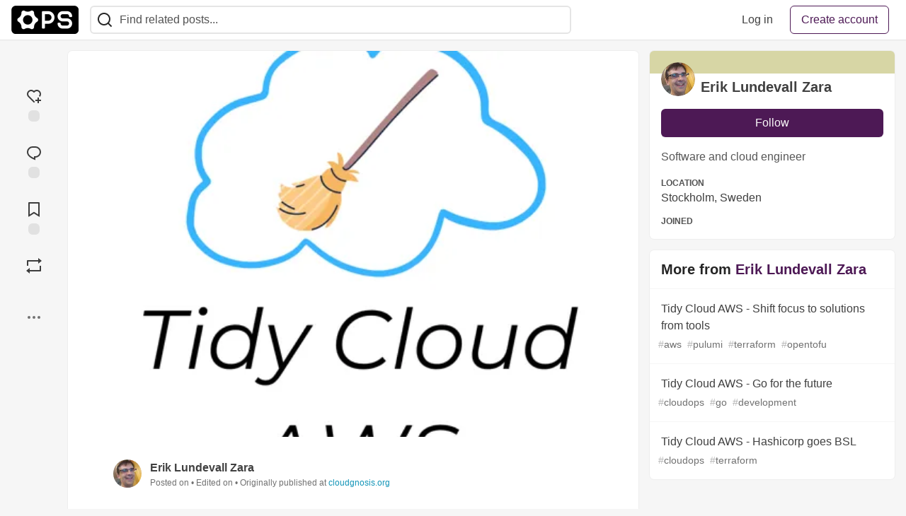

--- FILE ---
content_type: text/html; charset=utf-8
request_url: https://community.ops.io/eriklz/tidy-cloud-aws-issue-38-holiday-greetings-from-chatgpt-1606
body_size: 36664
content:
<!DOCTYPE html>
<html lang="en">
  <head>
    <meta charset="utf-8">
    <title>Tidy Cloud AWS issue 38 - Holiday greetings from ChatGPT - The Ops Community ⚙️</title>
    
    <link rel="preload" href="/reactions?article_id=1533" as="fetch" crossorigin="same-origin">
    <link rel="canonical" href="https://cloudgnosis.org/tca/tca38.html" />
    <meta name="description" content="Hello all!  Welcome to the next issue of the Tidy Cloud AWS bulletin! In this issue, we are taking a... Tagged with aws, cloudops, ai.">
    

    <meta property="og:type" content="article" />
    <meta property="og:url" content="https://community.ops.io/eriklz/tidy-cloud-aws-issue-38-holiday-greetings-from-chatgpt-1606" />
    <meta property="og:title" content="Tidy Cloud AWS issue 38 - Holiday greetings from ChatGPT" />
    <meta property="og:description" content="Hello all!  Welcome to the next issue of the Tidy Cloud AWS bulletin! In this issue, we are taking a..." />
    <meta property="og:site_name" content="The Ops Community ⚙️" />
    <meta name="twitter:site" content="@learnaboutops">
    <meta name="twitter:creator" content="@elz_here">
    <meta name="twitter:title" content="Tidy Cloud AWS issue 38 - Holiday greetings from ChatGPT">
    <meta name="twitter:description" content="Hello all!  Welcome to the next issue of the Tidy Cloud AWS bulletin! In this issue, we are taking a...">
    <meta name="twitter:card" content="summary_large_image">
    <meta name="twitter:widgets:new-embed-design" content="on">
    <meta name="robots" content="max-snippet:-1, max-image-preview:large, max-video-preview:-1">
      <meta property="og:image" content="https://community.ops.io/images/FvuBbKHDcRMTR3EGtRLkY0ELFcIDK4FmmRAgqvDEuCE/rs:fill:1000:500/g:sm/mb:500000/ar:1/aHR0cHM6Ly9jb21t/dW5pdHkub3BzLmlv/L3JlbW90ZWltYWdl/cy91cGxvYWRzL2Fy/dGljbGVzLzlibHJs/OGZoazE2cG1tcGh0/eXFvLnBuZw" />
      <meta name="twitter:image:src" content="https://community.ops.io/images/FvuBbKHDcRMTR3EGtRLkY0ELFcIDK4FmmRAgqvDEuCE/rs:fill:1000:500/g:sm/mb:500000/ar:1/aHR0cHM6Ly9jb21t/dW5pdHkub3BzLmlv/L3JlbW90ZWltYWdl/cy91cGxvYWRzL2Fy/dGljbGVzLzlibHJs/OGZoazE2cG1tcGh0/eXFvLnBuZw">

      <meta name="last-updated" content="2026-01-20 08:50:58 UTC">
      <meta name="user-signed-in" content="false">
      <meta name="head-cached-at" content="1768899058">
      <meta name="environment" content="production">
      <link rel="stylesheet" href="/assets/minimal-044fc0591881caab0b36d4290b5fda0e31f8f3762e63d2e084a7ad8e34ad0f35.css" media="all" id="main-minimal-stylesheet" />
<link rel="stylesheet" href="/assets/views-c7218f14065ddf63ad3cbc57904019aca23aedfdaa05f2154e3a9c05cd3a4fd2.css" media="all" id="main-views-stylesheet" />
<link rel="stylesheet" href="/assets/crayons-f335bdef06857ba30c9cdcc3503e231d719699aa03e0e2878432f397da7326ba.css" media="all" id="main-crayons-stylesheet" />

      <script src="/assets/base-60c267b452f076a26836a213e18b0e52f232ccdca06de8b8365adbfce9326873.js" defer="defer"></script>
<script src="/assets/application-7258612fccf5d56314a6e4ad1898b4f818f474c4bb3485e302428d489a769a17.js" defer="defer"></script>
<script src="/assets/baseInitializers-2f0777a6d67046056f9f42665560ce072de3801292674358ddbad6e135c1891d.js" defer="defer"></script>
<script src="/assets/baseTracking-b6bf73e5ee66633e151e7d5b7c6bbccedfa4c59e3615be97b98c4c0f543ddae7.js" defer="defer"></script>
<script src="/assets/followButtons-a29380c2c88136b97b2b5e63e94614ff7458fc72e07cffa7b6153831c28a40d2.js" defer="defer"></script>

        <meta name="search-script" content="/assets/Search-47b78c90427318f3a0e6fb7266d267b81e2bfe6e124e47aafdb9a513670fa8bc.js">
        <script src="/assets/runtimeBanner-6218b17aedd855a9650fc3c3bfddb5977e9576e580d46753e2c57b3dd50158a3.js" defer="defer"></script>
      <meta name="viewport" content="width=device-width, initial-scale=1.0, viewport-fit=cover">
      <link rel="icon" type="image/x-icon" href="https://community.ops.io/images/kfTvxlNEwZ48ir5CYbLHaYUHOoNUQb78wYCB9XOjK-A/rt:fit/w:32/g:sm/mb:500000/ar:1/aHR0cHM6Ly8yMDk5/NTQ3MS5mczEuaHVi/c3BvdHVzZXJjb250/ZW50LW5hMS5uZXQv/aHViZnMvMjA5OTU0/NzEvRmF2aWNvbi5w/bmc" />
      <link rel="apple-touch-icon" href="https://community.ops.io/images/V5BwCU3Wi9w4XdofkB2WW46slNs_TKnjryURrXRshMw/rt:fit/w:180/g:sm/q:80/mb:500000/ar:1/aHR0cHM6Ly9jb21t/dW5pdHkub3BzLmlv/L3JlbW90ZWltYWdl/cy91cGxvYWRzL2Fy/dGljbGVzL2VkZ2Uz/cG91NGNwdm5wcHl0/dTc3LnBuZw">
      <link rel="apple-touch-icon" sizes="152x152" href="https://community.ops.io/images/d8qf2IDRmLUyL8wrv0uaOwgaCnHASG_58mULs7mXTI0/rt:fit/w:152/g:sm/q:80/mb:500000/ar:1/aHR0cHM6Ly9jb21t/dW5pdHkub3BzLmlv/L3JlbW90ZWltYWdl/cy91cGxvYWRzL2Fy/dGljbGVzL2VkZ2Uz/cG91NGNwdm5wcHl0/dTc3LnBuZw">
      <link rel="apple-touch-icon" sizes="180x180" href="https://community.ops.io/images/V5BwCU3Wi9w4XdofkB2WW46slNs_TKnjryURrXRshMw/rt:fit/w:180/g:sm/q:80/mb:500000/ar:1/aHR0cHM6Ly9jb21t/dW5pdHkub3BzLmlv/L3JlbW90ZWltYWdl/cy91cGxvYWRzL2Fy/dGljbGVzL2VkZ2Uz/cG91NGNwdm5wcHl0/dTc3LnBuZw">
      <link rel="apple-touch-icon" sizes="167x167" href="https://community.ops.io/images/FAD5r3kLt7RraTM9c3YGLfGWkHHwfiCIlchJXmpNv5c/rt:fit/w:167/g:sm/q:80/mb:500000/ar:1/aHR0cHM6Ly9jb21t/dW5pdHkub3BzLmlv/L3JlbW90ZWltYWdl/cy91cGxvYWRzL2Fy/dGljbGVzL2VkZ2Uz/cG91NGNwdm5wcHl0/dTc3LnBuZw">
      <link href="https://community.ops.io/images/xjVok2KGvNWWxb3YXhelW4vGqVC84vyN9ICNYBVPxko/rt:fit/w:192/g:sm/q:80/mb:500000/ar:1/aHR0cHM6Ly9jb21t/dW5pdHkub3BzLmlv/L3JlbW90ZWltYWdl/cy91cGxvYWRzL2Fy/dGljbGVzL2VkZ2Uz/cG91NGNwdm5wcHl0/dTc3LnBuZw" rel="icon" sizes="192x192" />
      <link href="https://community.ops.io/images/E1t9hkn7QKs0Ju8zRKwxiT6uH7kIFz_gYZTje7lPxsU/rt:fit/w:128/g:sm/q:80/mb:500000/ar:1/aHR0cHM6Ly9jb21t/dW5pdHkub3BzLmlv/L3JlbW90ZWltYWdl/cy91cGxvYWRzL2Fy/dGljbGVzL2VkZ2Uz/cG91NGNwdm5wcHl0/dTc3LnBuZw" rel="icon" sizes="128x128" />
      <meta name="apple-mobile-web-app-title" content="community.ops.io">
      <meta name="application-name" content="community.ops.io">
      <meta name="theme-color" content="#ffffff" media="(prefers-color-scheme: light)">
      <meta name="theme-color" content="#000000" media="(prefers-color-scheme: dark)">
      <link rel="search" href="https://community.ops.io/open-search.xml" type="application/opensearchdescription+xml" title="The Ops Community ⚙️" />

      <meta property="forem:name" content="The Ops Community ⚙️" />
      <meta property="forem:logo" content="https://community.ops.io/images/5GRC6C_eC5NxuQeIbu8lrRcptx3knlbYE6Rn-ETdOiw/rt:fit/w:512/g:sm/q:80/mb:500000/ar:1/aHR0cHM6Ly9jb21t/dW5pdHkub3BzLmlv/L3JlbW90ZWltYWdl/cy91cGxvYWRzL2Fy/dGljbGVzL2VkZ2Uz/cG91NGNwdm5wcHl0/dTc3LnBuZw" />
      <meta property="forem:domain" content="community.ops.io" />
    
  </head>
      <body
        class="sans-serif-article-body default-header"
        data-user-status="logged-out"
        data-is-root-subforem="false"
        data-side-nav-visible="false"
        data-community-name="The Ops Community ⚙️"
        data-subscription-icon="/assets/subscription-icon-805dfa7ac7dd660f07ed8d654877270825b07a92a03841aa99a1093bd00431b2.png"
        data-locale="en"
        data-honeybadger-key="f22a4383"
        data-deployed-at="2025-12-22T17:08:06Z"
        data-latest-commit-id="c8e33459d48fe8733d09b599b8a75d0209083b53"
        data-ga-tracking="UA-206233838-1"
        data-cookie-banner-user-context="off"
        data-cookie-banner-platform-context="off"
        data-algolia-id=""
        data-algolia-search-key=""
        data-algolia-display="false"
        data-dynamic-url-component="bb"
        data-ga4-tracking-id="G-GPKX6M9RT0">
        
        <script>
          if (navigator.userAgent === 'ForemWebView/1' || window.frameElement) {
            document.body.classList.add("hidden-shell");
          }
        </script>

        <link rel="stylesheet" href="/assets/minimal-044fc0591881caab0b36d4290b5fda0e31f8f3762e63d2e084a7ad8e34ad0f35.css" media="all" id="secondary-minimal-stylesheet" />
<link rel="stylesheet" href="/assets/views-c7218f14065ddf63ad3cbc57904019aca23aedfdaa05f2154e3a9c05cd3a4fd2.css" media="all" id="secondary-views-stylesheet" />
<link rel="stylesheet" href="/assets/crayons-f335bdef06857ba30c9cdcc3503e231d719699aa03e0e2878432f397da7326ba.css" media="all" id="secondary-crayons-stylesheet" />

        <div id="body-styles">
          <style>
            :root {
              --accent-brand-lighter-rgb: 104, 34, 115;
              --accent-brand-rgb: 77, 25, 85;
              --accent-brand-darker-rgb: 62, 20, 68;
            }
          </style>
        </div>
        <div id="audiocontent" data-podcast="">
          
        </div>
        <div class="navigation-progress" id="navigation-progress"></div>

<header id="topbar" class="crayons-header topbar print-hidden">
  <span id="route-change-target" tabindex="-1"></span>
  <a href="#main-content" class="skip-content-link">Skip to content</a>
  <div class="crayons-header__container">
    <span class="inline-block m:hidden ">
      <button class="c-btn c-btn--icon-alone js-hamburger-trigger mx-2">
        <svg xmlns="http://www.w3.org/2000/svg" width="24" height="24" viewBox="0 0 24 24" role="img" aria-labelledby="ahcs8cpch7y95o2eilatycplmvjw1sm0" class="crayons-icon"><title id="ahcs8cpch7y95o2eilatycplmvjw1sm0">Navigation menu</title>
    <path d="M3 4h18v2H3V4zm0 7h18v2H3v-2zm0 7h18v2H3v-2z"></path>
</svg>

      </button>
    </span>
    <a href="/" class="site-logo" aria-label="The Ops Community ⚙️ Home" >
    <img class="site-logo__img"
         src="https://community.ops.io/remoteimages/uploads/logos/resized_logo_UaYoRbL1XAeeePh9Y8KA.png"
         style=""
         alt="The Ops Community ⚙️">
</a>


    <div class="crayons-header--search js-search-form" id="header-search">
      <form accept-charset="UTF-8" method="get" action="/search" role="search">
        <div class="crayons-fields crayons-fields--horizontal">
          <div class="crayons-field flex-1 relative">
            <input id="search-input" class="crayons-header--search-input crayons-textfield js-search-input" type="text" id="nav-search" name="q" placeholder="Find related posts..." autocomplete="off" />
            <button type="submit" aria-label="Search" class="c-btn c-btn--icon-alone absolute inset-px right-auto mt-0 py-0">
              <svg xmlns="http://www.w3.org/2000/svg" width="24" height="24" viewBox="0 0 24 24" role="img" aria-labelledby="amr40lw3duyznjnybhuum1q1n1kp365q" aria-hidden="true" class="crayons-icon"><title id="amr40lw3duyznjnybhuum1q1n1kp365q">Search</title>
    <path d="M18.031 16.617l4.283 4.282-1.415 1.415-4.282-4.283A8.96 8.96 0 0111 20c-4.968 0-9-4.032-9-9s4.032-9 9-9 9 4.032 9 9a8.96 8.96 0 01-1.969 5.617zm-2.006-.742A6.977 6.977 0 0018 11c0-3.868-3.133-7-7-7-3.868 0-7 3.132-7 7 0 3.867 3.132 7 7 7a6.977 6.977 0 004.875-1.975l.15-.15z"></path>
</svg>

            </button>

            <a class="crayons-header--search-brand-indicator" href="https://www.algolia.com/developers/?utm_source=devto&utm_medium=referral" target="_blank" rel="noopener noreferrer">
            </a>
          </div>
        </div>
      </form>
    </div>

    <div class="flex items-center h-100 ml-auto">
        <div class="flex" id="authentication-top-nav-actions">
          <span class="hidden m:block">
            <a href="/enter" class="c-link c-link--block mr-2 whitespace-nowrap ml-auto" data-no-instant>
              Log in
            </a>
          </span>

          <a href="/enter?state=new-user" data-tracking-id="ca_top_nav" data-tracking-source="top_navbar" class="c-cta c-cta--branded whitespace-nowrap mr-2" data-no-instant>
            Create account
          </a>
        </div>
    </div>
  </div>
</header>

<div class="hamburger">
  <div class="hamburger__content">
    <header class="hamburger__content__header">
      <h2 class="fs-l fw-bold flex-1 break-word lh-tight">The Ops Community ⚙️</h2>

      <button class="c-btn c-btn--icon-alone js-hamburger-trigger shrink-0" aria-label="Close">
        <svg xmlns="http://www.w3.org/2000/svg" width="24" height="24" viewBox="0 0 24 24" role="img" aria-labelledby="aim3x6gqhbm3rbp3w9jzlcsw0vsiud21" aria-hidden="true" class="crayons-icon c-btn__icon"><title id="aim3x6gqhbm3rbp3w9jzlcsw0vsiud21">Close</title><path d="M12 10.586l4.95-4.95 1.414 1.414-4.95 4.95 4.95 4.95-1.414 1.414-4.95-4.95-4.95 4.95-1.414-1.414 4.95-4.95-4.95-4.95L7.05 5.636l4.95 4.95z"></path></svg>

      </button>
    </header>

    <div class="p-2 js-navigation-links-container" id="authentication-hamburger-actions">
    </div>
  </div>
  <div class="hamburger__overlay js-hamburger-trigger"></div>
</div>


        <div id="active-broadcast" class="broadcast-wrapper"></div>
<div id="page-content" class="wrapper stories stories-show articletag-aws articletag-cloudops articletag-ai articleuser-248" data-current-page="stories-show">
  <div id="page-content-inner" data-internal-nav="false">
    <div id="page-route-change" class="screen-reader-only" aria-live="polite" aria-atomic="true"></div>

    
<style>
  .html-variant-wrapper { display: none}
</style>



<script src="https://unpkg.com/@webcomponents/webcomponentsjs@2.2.10/webcomponents-loader.js"
        integrity="sha384-3HK5hxQbkFqOIxMbpROlRmRtYl2LBZ52t+tqcjzsmr9NJuOWQxl8RgQSyFvq2lhy"
        crossorigin="anonymous" defer></script>

  <script src="/assets/webShare-0686f0b9ac40589694ef6ae6a6202c44119bc781c254f6cf6d52d8a008461156.js" defer="defer"></script>
<script src="/assets/articlePage-dce93defbf17ca8235da52777a6f00be546cfd46bf23df4486bb0461e18f7a23.js" defer="defer"></script>
<script src="/assets/commentDropdowns-7a28d130e5b78d38b30a9495a964003a66bd64fa455fc70b766d69cf06b9ba24.js" defer="defer"></script>

  <script type="application/ld+json">
    {"@context":"http://schema.org","@type":"Article","mainEntityOfPage":{"@type":"WebPage","@id":"https://community.ops.io/eriklz/tidy-cloud-aws-issue-38-holiday-greetings-from-chatgpt-1606"},"url":"https://community.ops.io/eriklz/tidy-cloud-aws-issue-38-holiday-greetings-from-chatgpt-1606","image":["https://community.ops.io/images/FeGcKOgrsC16OzlqqQ85KsLYudcGDnjnLBohRZ4LKT4/rs:fill:1080:1080/g:sm/mb:500000/ar:1/aHR0cHM6Ly9jb21t/dW5pdHkub3BzLmlv/L3JlbW90ZWltYWdl/cy91cGxvYWRzL2Fy/dGljbGVzLzlibHJs/OGZoazE2cG1tcGh0/eXFvLnBuZw","https://community.ops.io/images/OTgx40pTgZ_1QDspamRmDvxR3IN1UiuHjYeUBWJ6KGI/rs:fill:1280:720/g:sm/mb:500000/ar:1/aHR0cHM6Ly9jb21t/dW5pdHkub3BzLmlv/L3JlbW90ZWltYWdl/cy91cGxvYWRzL2Fy/dGljbGVzLzlibHJs/OGZoazE2cG1tcGh0/eXFvLnBuZw","https://community.ops.io/images/U3LL0wv3xguhTxJ-h9KWbGgB_GAJkiTppcjcBhgYggU/rs:fill:1600:900/g:sm/mb:500000/ar:1/aHR0cHM6Ly9jb21t/dW5pdHkub3BzLmlv/L3JlbW90ZWltYWdl/cy91cGxvYWRzL2Fy/dGljbGVzLzlibHJs/OGZoazE2cG1tcGh0/eXFvLnBuZw"],"publisher":{"@context":"http://schema.org","@type":"Organization","name":"The Ops Community ⚙️","logo":{"@context":"http://schema.org","@type":"ImageObject","url":"https://community.ops.io/images/xjVok2KGvNWWxb3YXhelW4vGqVC84vyN9ICNYBVPxko/rt:fit/w:192/g:sm/q:80/mb:500000/ar:1/aHR0cHM6Ly9jb21t/dW5pdHkub3BzLmlv/L3JlbW90ZWltYWdl/cy91cGxvYWRzL2Fy/dGljbGVzL2VkZ2Uz/cG91NGNwdm5wcHl0/dTc3LnBuZw","width":"192","height":"192"}},"headline":"Tidy Cloud AWS issue 38 - Holiday greetings from ChatGPT","author":{"@context":"http://schema.org","@type":"Person","url":"https://community.ops.io/eriklz","name":"Erik Lundevall Zara"},"datePublished":"2022-12-28T09:10:00Z","dateModified":"2024-03-23T11:36:19Z","mainEntity":{"@type":"DiscussionForumPosting","@id":"#article-discussion-1533","headline":"Tidy Cloud AWS issue 38 - Holiday greetings from ChatGPT","text":"\u003cp\u003eHello all!\u003c/p\u003e\n\n\u003cp\u003eWelcome to the next issue of the Tidy Cloud AWS bulletin! In this issue, we are taking a bit of holiday break and I have asked \u003ca href=\"https://chat.openai.com\"\u003eChatGPT\u003c/a\u003e to help out a bit with this issue. I wish you all a Merry Christmas and a Happy New Year!\u003c/p\u003e\n\n\u003cp\u003eEnjoy!\u003c/p\u003e\n\n\n\u003chr\u003e\n\n\u003ch2\u003e\n  \u003ca name=\"chatgpt-introduction\" href=\"#chatgpt-introduction\"\u003e\n  \u003c/a\u003e\n  ChatGPT introduction\n\u003c/h2\u003e\n\n\u003cp\u003eIf you have not heard of \u003cstrong\u003eChatGPT\u003c/strong\u003e before, I asked it to explain itself to you. You can try it out yourself at \u003ca href=\"https://chat.openai.com\"\u003ehttps://chat.openai.com\u003c/a\u003e. My written questions are in \u003cstrong\u003e\u003cem\u003ebold italics\u003c/em\u003e\u003c/strong\u003e, the ChatGPT answers in \u003cem\u003eitalics\u003c/em\u003e below.\u003c/p\u003e\n\n\u003cp\u003e\u003cstrong\u003e\u003cem\u003eExplain what ChatGPT is and its value, in simple terms?\u003c/em\u003e\u003c/strong\u003e\u003c/p\u003e\n\n\u003cp\u003e*ChatGPT is a machine learning model developed by OpenAI that is designed to generate human-like text in response to prompts. It is based on the GPT (Generative Pre-training Transformer) architecture, which is a type of model that has achieved state-of-the-art performance on a variety of natural language processing tasks.\u003c/p\u003e\n\n\u003cp\u003e\u003cem\u003eThe value of ChatGPT lies in its ability to generate coherent and expressive text that can be used in a variety of applications, such as chatbots, content generation, language translation, and dialogue systems. By providing a natural and intuitive way to communicate with machines, ChatGPT can help to improve the user experience and functionality of a wide range of applications that involve natural language processing.\u003c/em\u003e\u003c/p\u003e\n\n\u003cp\u003e\u003cem\u003eFor example, ChatGPT could be used to create a chatbot that can hold a conversation with a user in a natural and engaging way, or to generate content for a website or social media platform. It could also be used to translate text from one language to another, or to generate responses to customer inquiries in a customer service application.\u003c/em\u003e\u003c/p\u003e\n\n\u003cp\u003e\u003cem\u003eOverall, the value of ChatGPT lies in its ability to generate human-like text that can be used to improve the usability and functionality of a wide range of applications that involve natural language processing.\u003c/em\u003e\u003c/p\u003e\n\n\u003ch2\u003e\n  \u003ca name=\"answer-to-a-technical-question\" href=\"#answer-to-a-technical-question\"\u003e\n  \u003c/a\u003e\n  Answer to a technical question\n\u003c/h2\u003e\n\n\u003cp\u003eChatGPT is able to provide answers to technical questions, but far from all answers are good answers, in particular if it relates to less common topics. This is not surprising, since the value of the answers depending on the amount of training data. In some cases it can be quicker than to look up things in the documentation though.\u003c/p\u003e\n\n\u003cp\u003e\u003cstrong\u003e\u003cem\u003eCan you show an example of an AWS lambda function that deletes a CloudFormation stack 3 days after it has been created, using Python?\u003c/em\u003e\u003c/strong\u003e\u003c/p\u003e\n\n\u003cp\u003e\u003cem\u003eCertainly! Here is an example of an AWS Lambda function written in Python that will delete a CloudFormation stack three days after it has been created:\u003c/em\u003e\u003cbr\u003e\n\u003c/p\u003e\n\n\u003cdiv class=\"highlight js-code-highlight\"\u003e\n\u003cpre class=\"highlight python\"\u003e\u003ccode\u003e\u003cspan class=\"kn\"\u003eimport\u003c/span\u003e \u003cspan class=\"n\"\u003eboto3\u003c/span\u003e\n\u003cspan class=\"kn\"\u003eimport\u003c/span\u003e \u003cspan class=\"n\"\u003edatetime\u003c/span\u003e\n\n\u003cspan class=\"k\"\u003edef\u003c/span\u003e \u003cspan class=\"nf\"\u003edelete_stack\u003c/span\u003e\u003cspan class=\"p\"\u003e(\u003c/span\u003e\u003cspan class=\"n\"\u003estack_name\u003c/span\u003e\u003cspan class=\"p\"\u003e):\u003c/span\u003e\n    \u003cspan class=\"c1\"\u003e# Get the CloudFormation client\n\u003c/span\u003e    \u003cspan class=\"n\"\u003ecloudformation\u003c/span\u003e \u003cspan class=\"o\"\u003e=\u003c/span\u003e \u003cspan class=\"n\"\u003eboto3\u003c/span\u003e\u003cspan class=\"p\"\u003e.\u003c/span\u003e\u003cspan class=\"nf\"\u003eclient\u003c/span\u003e\u003cspan class=\"p\"\u003e(\u003c/span\u003e\u003cspan class=\"sh\"\u003e'\u003c/span\u003e\u003cspan class=\"s\"\u003ecloudformation\u003c/span\u003e\u003cspan class=\"sh\"\u003e'\u003c/span\u003e\u003cspan class=\"p\"\u003e)\u003c/span\u003e\n\n    \u003cspan class=\"c1\"\u003e# Delete the stack\n\u003c/span\u003e    \u003cspan class=\"n\"\u003ecloudformation\u003c/span\u003e\u003cspan class=\"p\"\u003e.\u003c/span\u003e\u003cspan class=\"nf\"\u003edelete_stack\u003c/span\u003e\u003cspan class=\"p\"\u003e(\u003c/span\u003e\u003cspan class=\"n\"\u003eStackName\u003c/span\u003e\u003cspan class=\"o\"\u003e=\u003c/span\u003e\u003cspan class=\"n\"\u003estack_name\u003c/span\u003e\u003cspan class=\"p\"\u003e)\u003c/span\u003e\n\n\u003cspan class=\"k\"\u003edef\u003c/span\u003e \u003cspan class=\"nf\"\u003elambda_handler\u003c/span\u003e\u003cspan class=\"p\"\u003e(\u003c/span\u003e\u003cspan class=\"n\"\u003eevent\u003c/span\u003e\u003cspan class=\"p\"\u003e,\u003c/span\u003e \u003cspan class=\"n\"\u003econtext\u003c/span\u003e\u003cspan class=\"p\"\u003e):\u003c/span\u003e\n    \u003cspan class=\"c1\"\u003e# Get the stack name from the event\n\u003c/span\u003e    \u003cspan class=\"n\"\u003estack_name\u003c/span\u003e \u003cspan class=\"o\"\u003e=\u003c/span\u003e \u003cspan class=\"n\"\u003eevent\u003c/span\u003e\u003cspan class=\"p\"\u003e[\u003c/span\u003e\u003cspan class=\"sh\"\u003e'\u003c/span\u003e\u003cspan class=\"s\"\u003eStackName\u003c/span\u003e\u003cspan class=\"sh\"\u003e'\u003c/span\u003e\u003cspan class=\"p\"\u003e]\u003c/span\u003e\n\n    \u003cspan class=\"c1\"\u003e# Get the current time\n\u003c/span\u003e    \u003cspan class=\"n\"\u003enow\u003c/span\u003e \u003cspan class=\"o\"\u003e=\u003c/span\u003e \u003cspan class=\"n\"\u003edatetime\u003c/span\u003e\u003cspan class=\"p\"\u003e.\u003c/span\u003e\u003cspan class=\"n\"\u003edatetime\u003c/span\u003e\u003cspan class=\"p\"\u003e.\u003c/span\u003e\u003cspan class=\"nf\"\u003enow\u003c/span\u003e\u003cspan class=\"p\"\u003e()\u003c/span\u003e\n\n    \u003cspan class=\"c1\"\u003e# Get the stack creation time\n\u003c/span\u003e    \u003cspan class=\"n\"\u003estack_creation_time\u003c/span\u003e \u003cspan class=\"o\"\u003e=\u003c/span\u003e \u003cspan class=\"n\"\u003edatetime\u003c/span\u003e\u003cspan class=\"p\"\u003e.\u003c/span\u003e\u003cspan class=\"n\"\u003edatetime\u003c/span\u003e\u003cspan class=\"p\"\u003e.\u003c/span\u003e\u003cspan class=\"nf\"\u003estrptime\u003c/span\u003e\u003cspan class=\"p\"\u003e(\u003c/span\u003e\u003cspan class=\"n\"\u003eevent\u003c/span\u003e\u003cspan class=\"p\"\u003e[\u003c/span\u003e\u003cspan class=\"sh\"\u003e'\u003c/span\u003e\u003cspan class=\"s\"\u003eStackCreationTime\u003c/span\u003e\u003cspan class=\"sh\"\u003e'\u003c/span\u003e\u003cspan class=\"p\"\u003e],\u003c/span\u003e \u003cspan class=\"sh\"\u003e'\u003c/span\u003e\u003cspan class=\"s\"\u003e%Y-%m-%dT%H:%M:%S.%fZ\u003c/span\u003e\u003cspan class=\"sh\"\u003e'\u003c/span\u003e\u003cspan class=\"p\"\u003e)\u003c/span\u003e\n\n    \u003cspan class=\"c1\"\u003e# Calculate the difference between the current time and the stack creation time\n\u003c/span\u003e    \u003cspan class=\"n\"\u003etime_difference\u003c/span\u003e \u003cspan class=\"o\"\u003e=\u003c/span\u003e \u003cspan class=\"n\"\u003enow\u003c/span\u003e \u003cspan class=\"o\"\u003e-\u003c/span\u003e \u003cspan class=\"n\"\u003estack_creation_time\u003c/span\u003e\n\n    \u003cspan class=\"c1\"\u003e# If the stack has been created for more than three days, delete it\n\u003c/span\u003e    \u003cspan class=\"k\"\u003eif\u003c/span\u003e \u003cspan class=\"n\"\u003etime_difference\u003c/span\u003e\u003cspan class=\"p\"\u003e.\u003c/span\u003e\u003cspan class=\"n\"\u003edays\u003c/span\u003e \u003cspan class=\"o\"\u003e\u0026gt;\u003c/span\u003e \u003cspan class=\"mi\"\u003e3\u003c/span\u003e\u003cspan class=\"p\"\u003e:\u003c/span\u003e\n        \u003cspan class=\"nf\"\u003edelete_stack\u003c/span\u003e\u003cspan class=\"p\"\u003e(\u003c/span\u003e\u003cspan class=\"n\"\u003estack_name\u003c/span\u003e\u003cspan class=\"p\"\u003e)\u003c/span\u003e\n\u003c/code\u003e\u003c/pre\u003e\n\u003cdiv class=\"highlight__panel js-actions-panel\"\u003e\n\u003cdiv class=\"highlight__panel-action js-fullscreen-code-action\"\u003e\n    \u003csvg xmlns=\"http://www.w3.org/2000/svg\" width=\"20px\" height=\"20px\" viewbox=\"0 0 24 24\" class=\"highlight-action crayons-icon highlight-action--fullscreen-on\"\u003e\u003ctitle\u003eEnter fullscreen mode\u003c/title\u003e\n    \u003cpath d=\"M16 3h6v6h-2V5h-4V3zM2 3h6v2H4v4H2V3zm18 16v-4h2v6h-6v-2h4zM4 19h4v2H2v-6h2v4z\"\u003e\u003c/path\u003e\n\u003c/svg\u003e\n\n    \u003csvg xmlns=\"http://www.w3.org/2000/svg\" width=\"20px\" height=\"20px\" viewbox=\"0 0 24 24\" class=\"highlight-action crayons-icon highlight-action--fullscreen-off\"\u003e\u003ctitle\u003eExit fullscreen mode\u003c/title\u003e\n    \u003cpath d=\"M18 7h4v2h-6V3h2v4zM8 9H2V7h4V3h2v6zm10 8v4h-2v-6h6v2h-4zM8 15v6H6v-4H2v-2h6z\"\u003e\u003c/path\u003e\n\u003c/svg\u003e\n\n\u003c/div\u003e\n\u003c/div\u003e\n\u003c/div\u003e\n\n\n\n\u003cp\u003e\u003cem\u003eThis function expects to receive an event object with two keys: \u003ccode\u003eStackName\u003c/code\u003e and \u003ccode\u003eStackCreationTime\u003c/code\u003e. The \u003ccode\u003eStackName\u003c/code\u003e is the name of the stack that you want to delete, and the \u003ccode\u003eStackCreationTime\u003c/code\u003e is the time that the stack was created, in the format \u003ccode\u003e'%Y-%m-%dT%H:%M:%S.%fZ'\u003c/code\u003e.\u003c/em\u003e\u003c/p\u003e\n\n\u003cp\u003e\u003cem\u003eTo use this function, you will need to create an AWS Lambda function and set the trigger to run on a schedule. For example, you can set the function to run every hour by using a CloudWatch Events rule with a cron expression like \u003ccode\u003e0 * * * ? *\u003c/code\u003e.\u003c/em\u003e\u003c/p\u003e\n\n\u003cp\u003e\u003cem\u003eI hope this helps! Let me know if you have any questions.\u003c/em\u003e\u003c/p\u003e\n\n\u003cp\u003e\u003cstrong\u003e\u003cem\u003eCan you modify the lambda code to use a date to delete which set in a tag on the CloudFormation stack?\u003c/em\u003e\u003c/strong\u003e\u003c/p\u003e\n\n\u003cp\u003e\u003cem\u003eCertainly! Here is a modified version of the AWS Lambda function that will delete a CloudFormation stack based on the value of a tag on the stack:\u003c/em\u003e\u003cbr\u003e\n\u003c/p\u003e\n\n\u003cdiv class=\"highlight js-code-highlight\"\u003e\n\u003cpre class=\"highlight python\"\u003e\u003ccode\u003e\u003cspan class=\"kn\"\u003eimport\u003c/span\u003e \u003cspan class=\"n\"\u003eboto3\u003c/span\u003e\n\u003cspan class=\"kn\"\u003eimport\u003c/span\u003e \u003cspan class=\"n\"\u003edatetime\u003c/span\u003e\n\n\u003cspan class=\"k\"\u003edef\u003c/span\u003e \u003cspan class=\"nf\"\u003edelete_stack\u003c/span\u003e\u003cspan class=\"p\"\u003e(\u003c/span\u003e\u003cspan class=\"n\"\u003estack_name\u003c/span\u003e\u003cspan class=\"p\"\u003e):\u003c/span\u003e\n    \u003cspan class=\"c1\"\u003e# Get the CloudFormation client\n\u003c/span\u003e    \u003cspan class=\"n\"\u003ecloudformation\u003c/span\u003e \u003cspan class=\"o\"\u003e=\u003c/span\u003e \u003cspan class=\"n\"\u003eboto3\u003c/span\u003e\u003cspan class=\"p\"\u003e.\u003c/span\u003e\u003cspan class=\"nf\"\u003eclient\u003c/span\u003e\u003cspan class=\"p\"\u003e(\u003c/span\u003e\u003cspan class=\"sh\"\u003e'\u003c/span\u003e\u003cspan class=\"s\"\u003ecloudformation\u003c/span\u003e\u003cspan class=\"sh\"\u003e'\u003c/span\u003e\u003cspan class=\"p\"\u003e)\u003c/span\u003e\n\n    \u003cspan class=\"c1\"\u003e# Delete the stack\n\u003c/span\u003e    \u003cspan class=\"n\"\u003ecloudformation\u003c/span\u003e\u003cspan class=\"p\"\u003e.\u003c/span\u003e\u003cspan class=\"nf\"\u003edelete_stack\u003c/span\u003e\u003cspan class=\"p\"\u003e(\u003c/span\u003e\u003cspan class=\"n\"\u003eStackName\u003c/span\u003e\u003cspan class=\"o\"\u003e=\u003c/span\u003e\u003cspan class=\"n\"\u003estack_name\u003c/span\u003e\u003cspan class=\"p\"\u003e)\u003c/span\u003e\n\n\u003cspan class=\"k\"\u003edef\u003c/span\u003e \u003cspan class=\"nf\"\u003eget_stack_delete_date\u003c/span\u003e\u003cspan class=\"p\"\u003e(\u003c/span\u003e\u003cspan class=\"n\"\u003estack_name\u003c/span\u003e\u003cspan class=\"p\"\u003e):\u003c/span\u003e\n    \u003cspan class=\"c1\"\u003e# Get the CloudFormation client\n\u003c/span\u003e    \u003cspan class=\"n\"\u003ecloudformation\u003c/span\u003e \u003cspan class=\"o\"\u003e=\u003c/span\u003e \u003cspan class=\"n\"\u003eboto3\u003c/span\u003e\u003cspan class=\"p\"\u003e.\u003c/span\u003e\u003cspan class=\"nf\"\u003eclient\u003c/span\u003e\u003cspan class=\"p\"\u003e(\u003c/span\u003e\u003cspan class=\"sh\"\u003e'\u003c/span\u003e\u003cspan class=\"s\"\u003ecloudformation\u003c/span\u003e\u003cspan class=\"sh\"\u003e'\u003c/span\u003e\u003cspan class=\"p\"\u003e)\u003c/span\u003e\n\n    \u003cspan class=\"c1\"\u003e# Get the stack\n\u003c/span\u003e    \u003cspan class=\"n\"\u003estack\u003c/span\u003e \u003cspan class=\"o\"\u003e=\u003c/span\u003e \u003cspan class=\"n\"\u003ecloudformation\u003c/span\u003e\u003cspan class=\"p\"\u003e.\u003c/span\u003e\u003cspan class=\"nf\"\u003edescribe_stacks\u003c/span\u003e\u003cspan class=\"p\"\u003e(\u003c/span\u003e\u003cspan class=\"n\"\u003eStackName\u003c/span\u003e\u003cspan class=\"o\"\u003e=\u003c/span\u003e\u003cspan class=\"n\"\u003estack_name\u003c/span\u003e\u003cspan class=\"p\"\u003e)\u003c/span\u003e\n\n    \u003cspan class=\"c1\"\u003e# Get the tags for the stack\n\u003c/span\u003e    \u003cspan class=\"n\"\u003etags\u003c/span\u003e \u003cspan class=\"o\"\u003e=\u003c/span\u003e \u003cspan class=\"n\"\u003estack\u003c/span\u003e\u003cspan class=\"p\"\u003e[\u003c/span\u003e\u003cspan class=\"sh\"\u003e'\u003c/span\u003e\u003cspan class=\"s\"\u003eStacks\u003c/span\u003e\u003cspan class=\"sh\"\u003e'\u003c/span\u003e\u003cspan class=\"p\"\u003e][\u003c/span\u003e\u003cspan class=\"mi\"\u003e0\u003c/span\u003e\u003cspan class=\"p\"\u003e][\u003c/span\u003e\u003cspan class=\"sh\"\u003e'\u003c/span\u003e\u003cspan class=\"s\"\u003eTags\u003c/span\u003e\u003cspan class=\"sh\"\u003e'\u003c/span\u003e\u003cspan class=\"p\"\u003e]\u003c/span\u003e\n\n    \u003cspan class=\"c1\"\u003e# Find the tag with the key 'DeleteOn'\n\u003c/span\u003e    \u003cspan class=\"n\"\u003edelete_on_tag\u003c/span\u003e \u003cspan class=\"o\"\u003e=\u003c/span\u003e \u003cspan class=\"nf\"\u003enext\u003c/span\u003e\u003cspan class=\"p\"\u003e((\u003c/span\u003e\u003cspan class=\"n\"\u003etag\u003c/span\u003e \u003cspan class=\"k\"\u003efor\u003c/span\u003e \u003cspan class=\"n\"\u003etag\u003c/span\u003e \u003cspan class=\"ow\"\u003ein\u003c/span\u003e \u003cspan class=\"n\"\u003etags\u003c/span\u003e \u003cspan class=\"k\"\u003eif\u003c/span\u003e \u003cspan class=\"n\"\u003etag\u003c/span\u003e\u003cspan class=\"p\"\u003e[\u003c/span\u003e\u003cspan class=\"sh\"\u003e'\u003c/span\u003e\u003cspan class=\"s\"\u003eKey\u003c/span\u003e\u003cspan class=\"sh\"\u003e'\u003c/span\u003e\u003cspan class=\"p\"\u003e]\u003c/span\u003e \u003cspan class=\"o\"\u003e==\u003c/span\u003e \u003cspan class=\"sh\"\u003e'\u003c/span\u003e\u003cspan class=\"s\"\u003eDeleteOn\u003c/span\u003e\u003cspan class=\"sh\"\u003e'\u003c/span\u003e\u003cspan class=\"p\"\u003e),\u003c/span\u003e \u003cspan class=\"bp\"\u003eNone\u003c/span\u003e\u003cspan class=\"p\"\u003e)\u003c/span\u003e\n\n    \u003cspan class=\"c1\"\u003e# If the tag was found, return the value as a datetime object\n\u003c/span\u003e    \u003cspan class=\"k\"\u003eif\u003c/span\u003e \u003cspan class=\"n\"\u003edelete_on_tag\u003c/span\u003e\u003cspan class=\"p\"\u003e:\u003c/span\u003e\n        \u003cspan class=\"k\"\u003ereturn\u003c/span\u003e \u003cspan class=\"n\"\u003edatetime\u003c/span\u003e\u003cspan class=\"p\"\u003e.\u003c/span\u003e\u003cspan class=\"n\"\u003edatetime\u003c/span\u003e\u003cspan class=\"p\"\u003e.\u003c/span\u003e\u003cspan class=\"nf\"\u003estrptime\u003c/span\u003e\u003cspan class=\"p\"\u003e(\u003c/span\u003e\u003cspan class=\"n\"\u003edelete_on_tag\u003c/span\u003e\u003cspan class=\"p\"\u003e[\u003c/span\u003e\u003cspan class=\"sh\"\u003e'\u003c/span\u003e\u003cspan class=\"s\"\u003eValue\u003c/span\u003e\u003cspan class=\"sh\"\u003e'\u003c/span\u003e\u003cspan class=\"p\"\u003e],\u003c/span\u003e \u003cspan class=\"sh\"\u003e'\u003c/span\u003e\u003cspan class=\"s\"\u003e%Y-%m-%d\u003c/span\u003e\u003cspan class=\"sh\"\u003e'\u003c/span\u003e\u003cspan class=\"p\"\u003e)\u003c/span\u003e\n\n    \u003cspan class=\"c1\"\u003e# If the tag was not found, return None\n\u003c/span\u003e    \u003cspan class=\"k\"\u003ereturn\u003c/span\u003e \u003cspan class=\"bp\"\u003eNone\u003c/span\u003e\n\n\u003cspan class=\"k\"\u003edef\u003c/span\u003e \u003cspan class=\"nf\"\u003elambda_handler\u003c/span\u003e\u003cspan class=\"p\"\u003e(\u003c/span\u003e\u003cspan class=\"n\"\u003eevent\u003c/span\u003e\u003cspan class=\"p\"\u003e,\u003c/span\u003e \u003cspan class=\"n\"\u003econtext\u003c/span\u003e\u003cspan class=\"p\"\u003e):\u003c/span\u003e\n    \u003cspan class=\"c1\"\u003e# Get the stack name from the event\n\u003c/span\u003e    \u003cspan class=\"n\"\u003estack_name\u003c/span\u003e \u003cspan class=\"o\"\u003e=\u003c/span\u003e \u003cspan class=\"n\"\u003eevent\u003c/span\u003e\u003cspan class=\"p\"\u003e[\u003c/span\u003e\u003cspan class=\"sh\"\u003e'\u003c/span\u003e\u003cspan class=\"s\"\u003eStackName\u003c/span\u003e\u003cspan class=\"sh\"\u003e'\u003c/span\u003e\u003cspan class=\"p\"\u003e]\u003c/span\u003e\n\n    \u003cspan class=\"c1\"\u003e# Get the current time\n\u003c/span\u003e    \u003cspan class=\"n\"\u003enow\u003c/span\u003e \u003cspan class=\"o\"\u003e=\u003c/span\u003e \u003cspan class=\"n\"\u003edatetime\u003c/span\u003e\u003cspan class=\"p\"\u003e.\u003c/span\u003e\u003cspan class=\"n\"\u003edatetime\u003c/span\u003e\u003cspan class=\"p\"\u003e.\u003c/span\u003e\u003cspan class=\"nf\"\u003enow\u003c/span\u003e\u003cspan class=\"p\"\u003e()\u003c/span\u003e\n\n    \u003cspan class=\"c1\"\u003e# Get the stack delete date from the tag\n\u003c/span\u003e    \u003cspan class=\"n\"\u003edelete_date\u003c/span\u003e \u003cspan class=\"o\"\u003e=\u003c/span\u003e \u003cspan class=\"nf\"\u003eget_stack_delete_date\u003c/span\u003e\u003cspan class=\"p\"\u003e(\u003c/span\u003e\u003cspan class=\"n\"\u003estack_name\u003c/span\u003e\u003cspan class=\"p\"\u003e)\u003c/span\u003e\n\n    \u003cspan class=\"c1\"\u003e# If the stack delete date is set and is in the past, delete the stack\n\u003c/span\u003e    \u003cspan class=\"k\"\u003eif\u003c/span\u003e \u003cspan class=\"n\"\u003edelete_date\u003c/span\u003e \u003cspan class=\"ow\"\u003eand\u003c/span\u003e \u003cspan class=\"n\"\u003edelete_date\u003c/span\u003e \u003cspan class=\"o\"\u003e\u0026lt;=\u003c/span\u003e \u003cspan class=\"n\"\u003enow\u003c/span\u003e\u003cspan class=\"p\"\u003e:\u003c/span\u003e\n        \u003cspan class=\"nf\"\u003edelete_stack\u003c/span\u003e\u003cspan class=\"p\"\u003e(\u003c/span\u003e\u003cspan class=\"n\"\u003estack_name\u003c/span\u003e\u003cspan class=\"p\"\u003e)\u003c/span\u003e\n\n\u003c/code\u003e\u003c/pre\u003e\n\u003cdiv class=\"highlight__panel js-actions-panel\"\u003e\n\u003cdiv class=\"highlight__panel-action js-fullscreen-code-action\"\u003e\n    \u003csvg xmlns=\"http://www.w3.org/2000/svg\" width=\"20px\" height=\"20px\" viewbox=\"0 0 24 24\" class=\"highlight-action crayons-icon highlight-action--fullscreen-on\"\u003e\u003ctitle\u003eEnter fullscreen mode\u003c/title\u003e\n    \u003cpath d=\"M16 3h6v6h-2V5h-4V3zM2 3h6v2H4v4H2V3zm18 16v-4h2v6h-6v-2h4zM4 19h4v2H2v-6h2v4z\"\u003e\u003c/path\u003e\n\u003c/svg\u003e\n\n    \u003csvg xmlns=\"http://www.w3.org/2000/svg\" width=\"20px\" height=\"20px\" viewbox=\"0 0 24 24\" class=\"highlight-action crayons-icon highlight-action--fullscreen-off\"\u003e\u003ctitle\u003eExit fullscreen mode\u003c/title\u003e\n    \u003cpath d=\"M18 7h4v2h-6V3h2v4zM8 9H2V7h4V3h2v6zm10 8v4h-2v-6h6v2h-4zM8 15v6H6v-4H2v-2h6z\"\u003e\u003c/path\u003e\n\u003c/svg\u003e\n\n\u003c/div\u003e\n\u003c/div\u003e\n\u003c/div\u003e\n\n\n\n\u003cp\u003e\u003cem\u003eThis function expects to receive an event object with a single key: \u003ccode\u003eStackName\u003c/code\u003e, which is the name of the stack that you want to delete. It will then look for a tag on the stack with the key \u003ccode\u003eDeleteOn\u003c/code\u003e, and if it is found, it will parse the value of the tag as a date in the format \u003ccode\u003e'%Y-%m-%d'\u003c/code\u003e. If the delete date is in the past, the function will delete the stack.\u003c/em\u003e\u003c/p\u003e\n\n\u003cp\u003e\u003cem\u003eTo use this function, you will need to create an AWS Lambda function and set the trigger to run on a schedule. For example, you can set the function to run every hour by using a CloudWatch Events rule with a cron expression like \u003ccode\u003e0 * * * ? *\u003c/code\u003e.\u003c/em\u003e\u003c/p\u003e\n\n\u003cp\u003e\u003cem\u003eI hope this helps! Let me know if you have any questions.\u003c/em\u003e\u003c/p\u003e\n\n\u003ch2\u003e\n  \u003ca name=\"christmas-greetings\" href=\"#christmas-greetings\"\u003e\n  \u003c/a\u003e\n  Christmas greetings\n\u003c/h2\u003e\n\n\u003cp\u003eMany of you may already have celebrated Chistmas by the time you read this. Anyway, I got a bit of help to get a Christmas song with a bit of infrastructure as code flavour:\u003c/p\u003e\n\n\u003cp\u003e\u003cstrong\u003e\u003cem\u003eWrite new lyrics for White Christmas which includes infrastructure as code, Pulumi, AWS CDK and Terraform\u003c/em\u003e\u003c/strong\u003e\u003c/p\u003e\n\n\u003cp\u003eVerse 1: \u003cbr\u003e\nI'm dreaming of a white Christmas, just like the ones I used to know \u003cbr\u003e\nWhere the infrastructure's deployed, with code that's neat and clean and orderly \u003cbr\u003e\nI'm dreaming of a white Christmas, with every IaC tool I use\u003cbr\u003e\nPulumi, AWS CDK, and Terraform too\u003c/p\u003e\n\n\u003cp\u003eChorus: \u003cbr\u003e\nMay your Christmas be white, and your deployments be bright \u003cbr\u003e\nMay your infrastructure be strong, and your code be right\u003cbr\u003e\nMay your Christmas be white, with Pulumi, CDK, and Terraform\u003cbr\u003e\nMay all your deployments go smoothly, and your infrastructure transform\u003c/p\u003e\n\n\u003cp\u003e\u003cem\u003eVerse 2:\u003cbr\u003e\nI'm dreaming of a white Christmas, with every deployment a success\u003cbr\u003e\nNo downtime or errors, no stress or duress\u003cbr\u003e\nI'm dreaming of a white Christmas, where my infrastructure runs smooth and fine\u003cbr\u003e\nWith Pulumi, CDK, and Terraform in line\u003c/em\u003e\u003c/p\u003e\n\n\u003cp\u003e\u003cem\u003eChorus:\u003cbr\u003e\nMay your Christmas be white, and your deployments be bright\u003cbr\u003e\nMay your infrastructure be strong, and your code be right\u003cbr\u003e\nMay your Christmas be white, with Pulumi, CDK, and Terraform\u003cbr\u003e\nMay all your deployments go smoothly, and your infrastructure transform\u003c/em\u003e\u003c/p\u003e\n\n\u003cp\u003e\u003cem\u003eOutro:\u003cbr\u003e\nI'm dreaming of a white Christmas, with every deployment in place\u003cbr\u003e\nMay your Christmas be white, with Pulumi, CDK, and Terraform in the race\u003cbr\u003e\nMay all your deployments go smoothly, and your infrastructure transform\u003cbr\u003e\nI'm dreaming of a white Christmas, with every IaC tool in form\u003c/em\u003e\u003c/p\u003e\n\n\n\u003chr\u003e\n\n\u003cp\u003eYou can find older bulletins and more at \u003ca href=\"https://tidycloudaws.com\"\u003eTidy Cloud AWS\u003c/a\u003e. You will also find other useful articles around AWS automation and infrastructure-as-software.\u003c/p\u003e\n\n\u003cp\u003eUntil next time,\u003c/p\u003e\n\n\u003cp\u003e/Erik\u003c/p\u003e\n\n","author":{"@type":"Person","name":"Erik Lundevall Zara","url":"https://community.ops.io/eriklz"},"datePublished":"2022-12-28T09:10:00Z","dateModified":"2024-03-23T11:36:19Z","url":"https://community.ops.io/eriklz/tidy-cloud-aws-issue-38-holiday-greetings-from-chatgpt-1606","interactionStatistic":[{"@type":"InteractionCounter","interactionType":"https://schema.org/CommentAction","userInteractionCount":2},{"@type":"InteractionCounter","interactionType":"https://schema.org/LikeAction","userInteractionCount":4}],"comment":[{"@type":"Comment","@id":"#comment-764","text":"\u003cp\u003eA fun experiment/experience \u003ca class=\"mentioned-user\" href=\"https://community.ops.io/eriklz\"\u003e@eriklz\u003c/a\u003e! Thanks for sharing these examples of ChatGPT for the holidays.\u003c/p\u003e\n\n\u003cp\u003eWishing you a peaceful new year 🎊\u003c/p\u003e\n\n","author":{"@type":"Person","name":"Ella (she/her/elle)","url":"https://community.ops.io/ellativity"},"datePublished":"2022-12-31T14:25:42Z","dateModified":"2022-12-31T14:25:42Z","url":"https://community.ops.io/ellativity/comment/13a","interactionStatistic":[{"@type":"InteractionCounter","interactionType":"https://schema.org/LikeAction","userInteractionCount":2}],"comment":[{"@type":"Comment","@id":"#comment-765","text":"\u003cp\u003eThank you, hope you will have a great new year!\u003c/p\u003e\n\n\u003cp\u003eChatGPT answers sound confidential, but when it comes to technical details, it will not be entirely accurate in many cases. But if it gets you a good start before trying to make sense of some not-so-good dokumentation, that is still a win.\u003c/p\u003e\n\n","author":{"@type":"Person","name":"Erik Lundevall Zara","url":"https://community.ops.io/eriklz"},"datePublished":"2022-12-31T16:38:10Z","dateModified":"2022-12-31T16:38:10Z","url":"https://community.ops.io/eriklz/comment/13b","interactionStatistic":[{"@type":"InteractionCounter","interactionType":"https://schema.org/LikeAction","userInteractionCount":2}],"parentItem":{"@type":"Comment","@id":"#comment-764"}}]}]}}
  </script>

  
  <div class="crayons-layout crayons-layout--3-cols crayons-layout--article">
    <aside class="crayons-layout__sidebar-left" aria-label="Article actions">
      <div class="crayons-article-actions print-hidden">
  <div class="crayons-article-actions__inner">

    
<div class="reaction-drawer__outer hoverdown" style="">
  <button
    id="reaction-drawer-trigger"
    aria-label="reaction-drawer-trigger"
    aria-pressed="false"
    class="hoverdown-trigger crayons-reaction pseudo-reaction crayons-tooltip__activator relative">
      <span class="crayons-reaction__icon crayons-reaction__icon--borderless crayons-reaction--like crayons-reaction__icon--inactive" style="width: 40px; height: 40px">
        <svg xmlns="http://www.w3.org/2000/svg" width="24" height="24" viewBox="0 0 24 24" fill="none" role="img" aria-hidden="true" class="crayons-icon">
    <g clip-path="url(#clip0_988_3276)">
        <path d="M19 14V17H22V19H18.999L19 22H17L16.999 19H14V17H17V14H19ZM20.243 4.75698C22.505 7.02498 22.583 10.637 20.479 12.992L19.059 11.574C20.39 10.05 20.32 7.65998 18.827 6.16998C17.324 4.67098 14.907 4.60698 13.337 6.01698L12.002 7.21498L10.666 6.01798C9.09103 4.60598 6.67503 4.66798 5.17203 6.17198C3.68203 7.66198 3.60703 10.047 4.98003 11.623L13.412 20.069L12 21.485L3.52003 12.993C1.41603 10.637 1.49503 7.01898 3.75603 4.75698C6.02103 2.49298 9.64403 2.41698 12 4.52898C14.349 2.41998 17.979 2.48998 20.242 4.75698H20.243Z" fill="#525252"></path>
    </g>
    <defs>
        <clipPath id="clip0_988_3276">
        <rect width="24" height="24" fill="white"></rect>
        </clipPath>
    </defs>
</svg>

      </span>
      <span class="crayons-reaction__icon crayons-reaction__icon--borderless crayons-reaction__icon--active" style="width: 40px; height: 40px">
        <img aria_hidden="true" height="24" width="24" src="/assets/heart-plus-active-9ea3b22f2bc311281db911d416166c5f430636e76b15cd5df6b3b841d830eefa.svg" />
      </span>
      <span class="crayons-reaction__count" id="reaction_total_count">
        <span class="bg-base-40 opacity-25 p-2 inline-block radius-default"></span>
      </span>
      <span class="crayons-tooltip__content">
        Add reaction
      </span>
  </button>

  <div class="reaction-drawer" aria-expanded="false">
    <div class="reaction-drawer__container">
        <button
  id="reaction-butt-like"
  name="Like"
  aria-label="Like"
  aria-pressed="false"
  class="crayons-reaction crayons-tooltip__activator relative pt-2 pr-2 pb-1 pl-2"
  data-category="like">
    <span class="crayons-reaction__icon crayons-reaction__icon--inactive p-0">
      <img aria_hidden="true" height="32" width="32" src="/assets/sparkle-heart-5f9bee3767e18deb1bb725290cb151c25234768a0e9a2bd39370c382d02920cf.svg" />
    </span>
    <span class="crayons-reaction__count" id="reaction-number-like"><span class="bg-base-40 opacity-25 p-2 inline-block radius-default"></span></span>

    <span data-testid="tooltip" class="crayons-tooltip__content">
      Like
    </span>
</button>

        <button
  id="reaction-butt-unicorn"
  name="Unicorn"
  aria-label="Unicorn"
  aria-pressed="false"
  class="crayons-reaction crayons-tooltip__activator relative pt-2 pr-2 pb-1 pl-2"
  data-category="unicorn">
    <span class="crayons-reaction__icon crayons-reaction__icon--inactive p-0">
      <img aria_hidden="true" height="32" width="32" src="/assets/multi-unicorn-b44d6f8c23cdd00964192bedc38af3e82463978aa611b4365bd33a0f1f4f3e97.svg" />
    </span>
    <span class="crayons-reaction__count" id="reaction-number-unicorn"><span class="bg-base-40 opacity-25 p-2 inline-block radius-default"></span></span>

    <span data-testid="tooltip" class="crayons-tooltip__content">
      Unicorn
    </span>
</button>

        <button
  id="reaction-butt-exploding_head"
  name="Exploding Head"
  aria-label="Exploding Head"
  aria-pressed="false"
  class="crayons-reaction crayons-tooltip__activator relative pt-2 pr-2 pb-1 pl-2"
  data-category="exploding_head">
    <span class="crayons-reaction__icon crayons-reaction__icon--inactive p-0">
      <img aria_hidden="true" height="32" width="32" src="/assets/exploding-head-daceb38d627e6ae9b730f36a1e390fca556a4289d5a41abb2c35068ad3e2c4b5.svg" />
    </span>
    <span class="crayons-reaction__count" id="reaction-number-exploding_head"><span class="bg-base-40 opacity-25 p-2 inline-block radius-default"></span></span>

    <span data-testid="tooltip" class="crayons-tooltip__content">
      Exploding Head
    </span>
</button>

        <button
  id="reaction-butt-raised_hands"
  name="Raised Hands"
  aria-label="Raised Hands"
  aria-pressed="false"
  class="crayons-reaction crayons-tooltip__activator relative pt-2 pr-2 pb-1 pl-2"
  data-category="raised_hands">
    <span class="crayons-reaction__icon crayons-reaction__icon--inactive p-0">
      <img aria_hidden="true" height="32" width="32" src="/assets/raised-hands-74b2099fd66a39f2d7eed9305ee0f4553df0eb7b4f11b01b6b1b499973048fe5.svg" />
    </span>
    <span class="crayons-reaction__count" id="reaction-number-raised_hands"><span class="bg-base-40 opacity-25 p-2 inline-block radius-default"></span></span>

    <span data-testid="tooltip" class="crayons-tooltip__content">
      Raised Hands
    </span>
</button>

        <button
  id="reaction-butt-fire"
  name="Fire"
  aria-label="Fire"
  aria-pressed="false"
  class="crayons-reaction crayons-tooltip__activator relative pt-2 pr-2 pb-1 pl-2"
  data-category="fire">
    <span class="crayons-reaction__icon crayons-reaction__icon--inactive p-0">
      <img aria_hidden="true" height="32" width="32" src="/assets/fire-f60e7a582391810302117f987b22a8ef04a2fe0df7e3258a5f49332df1cec71e.svg" />
    </span>
    <span class="crayons-reaction__count" id="reaction-number-fire"><span class="bg-base-40 opacity-25 p-2 inline-block radius-default"></span></span>

    <span data-testid="tooltip" class="crayons-tooltip__content">
      Fire
    </span>
</button>

    </div>
  </div>
</div>

<button
  id="reaction-butt-comment"
  aria-label="Jump to Comments"
  aria-pressed="false"
  class="crayons-reaction crayons-reaction--comment crayons-tooltip__activator relative"
  data-category="comment">
    <span class="crayons-reaction__icon crayons-reaction__icon--borderless crayons-reaction__icon--inactive">
      <svg xmlns="http://www.w3.org/2000/svg" width="24" height="24" viewBox="0 0 24 24" role="img" aria-hidden="true" class="crayons-icon">
    <path d="M10 3h4a8 8 0 010 16v3.5c-5-2-12-5-12-11.5a8 8 0 018-8zm2 14h2a6 6 0 000-12h-4a6 6 0 00-6 6c0 3.61 2.462 5.966 8 8.48V17z"></path>
</svg>

    </span>
    <span class="crayons-reaction__count" id="reaction-number-comment" data-count="2">
      <span class="bg-base-40 opacity-25 p-2 inline-block radius-default"></span>
    </span>

    <span data-testid="tooltip" class="crayons-tooltip__content">
      Jump to Comments
    </span>
</button>

<button
  id="reaction-butt-readinglist"
  aria-label="Add to reading list"
  aria-pressed="false"
  class="crayons-reaction crayons-reaction--readinglist crayons-tooltip__activator relative"
  data-category="readinglist">
    <span class="crayons-reaction__icon crayons-reaction__icon--borderless crayons-reaction__icon--inactive">
      <svg xmlns="http://www.w3.org/2000/svg" width="24" height="24" viewBox="0 0 24 24" role="img" aria-hidden="true" class="crayons-icon">
    <path d="M5 2h14a1 1 0 011 1v19.143a.5.5 0 01-.766.424L12 18.03l-7.234 4.536A.5.5 0 014 22.143V3a1 1 0 011-1zm13 2H6v15.432l6-3.761 6 3.761V4z"></path>
</svg>

    </span>
    <span class="crayons-reaction__count" id="reaction-number-readinglist"><span class="bg-base-40 opacity-25 p-2 inline-block radius-default"></span></span>

    <span data-testid="tooltip" class="crayons-tooltip__content">
      Save
    </span>
</button>


<button
  id="reaction-butt-boost"
  aria-label="Boost"
  aria-pressed="false"
  class="crayons-reaction crayons-reaction--boost crayons-tooltip__activator relative">
    <span class="crayons-reaction__icon crayons-reaction__icon--borderless crayons-reaction__icon--inactive">
      <svg xmlns="http://www.w3.org/2000/svg" viewBox="0 0 24 24" fill="currentColor" role="img" aria-hidden="true" class="crayons-icon" width="24" height="24">
  <path transform="translate(24,0) scale(-1,1)" d="M6 4H21C21.5523 4 22 4.44772 22 5V12H20V6H6V9L1 5L6 1V4ZM18 20H3C2.44772 20 2 19.5523 2 19V12H4V18H18V15L23 19L18 23V20Z"></path>
</svg>

    </span>
    <span data-testid="tooltip" class="crayons-tooltip__content">
      Boost
    </span>
</button>


    <div class="only-sidebar-menu-item">
      <div id="mod-actions-menu-btn-area" class="print-hidden trusted-visible-block align-center">
      </div>
    </div>
    <div class="align-center m:relative">
      <button id="article-show-more-button" aria-controls="article-show-more-dropdown" aria-expanded="false" aria-haspopup="true" class="dropbtn crayons-btn crayons-btn--ghost-dimmed crayons-btn--icon-rounded" aria-label="Share post options">
        <svg xmlns="http://www.w3.org/2000/svg" width="24" height="24" role="img" aria-labelledby="anjb5ib1y7zeky4rz1czmmkwafc9efya" aria-hidden="true" class="crayons-icon dropdown-icon"><title id="anjb5ib1y7zeky4rz1czmmkwafc9efya">More...</title><path fill-rule="evenodd" clip-rule="evenodd" d="M7 12a2 2 0 11-4 0 2 2 0 014 0zm7 0a2 2 0 11-4 0 2 2 0 014 0zm5 2a2 2 0 100-4 2 2 0 000 4z"></path></svg>

      </button>

      <div id="article-show-more-dropdown" class="crayons-dropdown side-bar left-2 right-2 m:right-auto m:left-100 s:left-auto mb-1 m:mb-0 top-unset bottom-100 m:top-0 m:bottom-unset">
        <div>
          <button
            id="copy-post-url-button"
            class="flex justify-between crayons-link crayons-link--block w-100 bg-transparent border-0"
            data-postUrl="https://community.ops.io/eriklz/tidy-cloud-aws-issue-38-holiday-greetings-from-chatgpt-1606">
            <span class="fw-bold">Copy link</span>
            <svg xmlns="http://www.w3.org/2000/svg" width="24" height="24" viewBox="0 0 24 24" id="article-copy-icon" role="img" aria-labelledby="acxlosdjn7aun8hmhqme15av02fl8fh1" aria-hidden="true" class="crayons-icon mx-2 shrink-0"><title id="acxlosdjn7aun8hmhqme15av02fl8fh1">Copy link</title>
    <path d="M7 6V3a1 1 0 011-1h12a1 1 0 011 1v14a1 1 0 01-1 1h-3v3c0 .552-.45 1-1.007 1H4.007A1 1 0 013 21l.003-14c0-.552.45-1 1.007-1H7zm2 0h8v10h2V4H9v2zm-2 5v2h6v-2H7zm0 4v2h6v-2H7z"></path>
</svg>

          </button>
          <div id="article-copy-link-announcer" aria-live="polite" class="crayons-notice crayons-notice--success my-2 p-1" aria-live="polite" hidden>Copied to Clipboard</div>
        </div>

        <div class="Desktop-only">
          <a
            target="_blank"
            class="crayons-link crayons-link--block"
            rel="noopener"
            href='https://twitter.com/intent/tweet?text=%22Tidy%20Cloud%20AWS%20issue%2038%20-%20Holiday%20greetings%20from%20ChatGPT%22%20by%20%40elz_here%20%23LearnAboutOps%20https%3A%2F%2Fcommunity.ops.io%2Feriklz%2Ftidy-cloud-aws-issue-38-holiday-greetings-from-chatgpt-1606'>
            Share to X
          </a>
          <a
            target="_blank"
            class="crayons-link crayons-link--block"
            rel="noopener"
            href="https://www.linkedin.com/shareArticle?mini=true&url=https%3A%2F%2Fcommunity.ops.io%2Feriklz%2Ftidy-cloud-aws-issue-38-holiday-greetings-from-chatgpt-1606&title=Tidy%20Cloud%20AWS%20issue%2038%20-%20Holiday%20greetings%20from%20ChatGPT&summary=Hello%20all%21%20%20Welcome%20to%20the%20next%20issue%20of%20the%20Tidy%20Cloud%20AWS%20bulletin%21%20In%20this%20issue%2C%20we%20are%20taking%20a...&source=The%20Ops%20Community%20%E2%9A%99%EF%B8%8F">
            Share to LinkedIn
          </a>
          <a
            target="_blank"
            class="crayons-link crayons-link--block"
            rel="noopener"
            href="https://www.facebook.com/sharer.php?u=https%3A%2F%2Fcommunity.ops.io%2Feriklz%2Ftidy-cloud-aws-issue-38-holiday-greetings-from-chatgpt-1606">
            Share to Facebook
          </a>
          <a
            target="_blank"
            class="crayons-link crayons-link--block"
            rel="noopener"
            href="https://toot.kytta.dev/?text=https%3A%2F%2Fcommunity.ops.io%2Feriklz%2Ftidy-cloud-aws-issue-38-holiday-greetings-from-chatgpt-1606">
            Share to Mastodon
          </a>
        </div>

        <web-share-wrapper shareurl="https://community.ops.io/eriklz/tidy-cloud-aws-issue-38-holiday-greetings-from-chatgpt-1606" sharetitle="Tidy Cloud AWS issue 38 - Holiday greetings from ChatGPT" sharetext="Hello all!  Welcome to the next issue of the Tidy Cloud AWS bulletin! In this issue, we are taking a..." template="web-share-button">
        </web-share-wrapper>
        <template id="web-share-button">
          <a href="#" class="dropdown-link-row crayons-link crayons-link--block">Share Post via...</a>
        </template>

        <a href="/report-abuse" class="crayons-link crayons-link--block">Report Abuse</a>
      </div>
    </div>
  </div>
</div>

    </aside>

    <main id="main-content" class="crayons-layout__content grid gap-4">
      <div class="article-wrapper">


        <article class="crayons-card crayons-article mb-4"
          id="article-show-container"
          data-article-id="1533"
          data-article-slug="tidy-cloud-aws-issue-38-holiday-greetings-from-chatgpt-1606"
          data-author-id="248"
          data-author-name="Erik Lundevall Zara"
          data-author-username="eriklz"
          data-co-author-ids=""
          data-path="/eriklz/tidy-cloud-aws-issue-38-holiday-greetings-from-chatgpt-1606"
          data-pin-path="/stories/feed/pinned_article"
          data-pinned-article-id=""
          data-published="true"
          data-scheduled="false"
           
           >
          <script>
            try {
              if(localStorage) {
                let currentUser = localStorage.getItem('current_user');

                if (currentUser) {
                  currentUser = JSON.parse(currentUser);
                  if (currentUser.id === 248) {
                    document.getElementById('article-show-container').classList.add('current-user-is-article-author');
                  }
                }
              }
            } catch (e) {
              console.error(e);
            }
          </script>
          <header class="crayons-article__header" id="main-title">
              <a class="crayons-article__cover" href="https://community.ops.io/images/WoNSax7UsBddkGDVnIVXxR4wBp7XQU7jPuIgO3DrBJA/rs:fill:1000:420/g:sm/mb:500000/ar:1/aHR0cHM6Ly9jb21t/dW5pdHkub3BzLmlv/L3JlbW90ZWltYWdl/cy91cGxvYWRzL2Fy/dGljbGVzLzlibHJs/OGZoazE2cG1tcGh0/eXFvLnBuZw">
                <img
                  src="https://community.ops.io/images/WoNSax7UsBddkGDVnIVXxR4wBp7XQU7jPuIgO3DrBJA/rs:fill:1000:420/g:sm/mb:500000/ar:1/aHR0cHM6Ly9jb21t/dW5pdHkub3BzLmlv/L3JlbW90ZWltYWdl/cy91cGxvYWRzL2Fy/dGljbGVzLzlibHJs/OGZoazE2cG1tcGh0/eXFvLnBuZw"
                  style="aspect-ratio: auto 1000 / 420;"
                  width="1000" height="420"
                  class="crayons-article__cover__image" alt="Cover image for Tidy Cloud AWS issue 38 - Holiday greetings from ChatGPT">
              </a>

            <div class="crayons-article__header__meta">
              <div class="flex s:items-start flex-col s:flex-row">
                <div id="action-space" class="crayons-article__actions mb-4 s:mb-0 s:order-last"></div>
                <div class="flex flex-1 mb-5 items-start">
                  <div class="relative">
                      <a href="/eriklz"><img class="radius-full align-middle" src="https://community.ops.io/images/jCAmaxDQ831tqndptfnQ5lLtMDkJVaOHTqJWlzyIkts/rs:fill:50:50/g:sm/mb:500000/ar:1/aHR0cHM6Ly9jb21t/dW5pdHkub3BzLmlv/L3JlbW90ZWltYWdl/cy91cGxvYWRzL3Vz/ZXIvcHJvZmlsZV9p/bWFnZS8yNDgvOTNi/ZDJkODctMjg1NS00/NGVhLWE0NjktOTEy/MWFmNTdiNzcwLmpw/ZWc" width="40" height="40" alt="Erik Lundevall Zara" /></a>
                  </div>
                  <div class="pl-3 flex-1">
                    <a href="/eriklz" class="crayons-link fw-bold">Erik Lundevall Zara</a>
                    
                    <p class="fs-xs color-base-60">
                        Posted on <time datetime="2022-12-28T09:10:00Z" class="date">Dec 28, 2022</time>

                        &bull; Edited on <time datetime="2024-03-23T11:36:19Z" class="date">Mar 23, 2024</time>

                        &bull; Originally published at <a style="color:#1395b8" href="https://cloudgnosis.org/tca/tca38.html">cloudgnosis.org</a> 
                    </p>
                  </div>
                </div>
              </div>

              <div class="multiple_reactions_engagement">
    <span class="reaction_engagement_like hidden">
      <img src="/assets/sparkle-heart-5f9bee3767e18deb1bb725290cb151c25234768a0e9a2bd39370c382d02920cf.svg" width="24" height="24" />
      <span id="reaction_engagement_like_count">&nbsp;</span>
    </span>
    <span class="reaction_engagement_unicorn hidden">
      <img src="/assets/multi-unicorn-b44d6f8c23cdd00964192bedc38af3e82463978aa611b4365bd33a0f1f4f3e97.svg" width="24" height="24" />
      <span id="reaction_engagement_unicorn_count">&nbsp;</span>
    </span>
    <span class="reaction_engagement_exploding_head hidden">
      <img src="/assets/exploding-head-daceb38d627e6ae9b730f36a1e390fca556a4289d5a41abb2c35068ad3e2c4b5.svg" width="24" height="24" />
      <span id="reaction_engagement_exploding_head_count">&nbsp;</span>
    </span>
    <span class="reaction_engagement_raised_hands hidden">
      <img src="/assets/raised-hands-74b2099fd66a39f2d7eed9305ee0f4553df0eb7b4f11b01b6b1b499973048fe5.svg" width="24" height="24" />
      <span id="reaction_engagement_raised_hands_count">&nbsp;</span>
    </span>
    <span class="reaction_engagement_fire hidden">
      <img src="/assets/fire-f60e7a582391810302117f987b22a8ef04a2fe0df7e3258a5f49332df1cec71e.svg" width="24" height="24" />
      <span id="reaction_engagement_fire_count">&nbsp;</span>
    </span>
</div>


              <h1 class=" fs-3xl m:fs-4xl l:fs-5xl fw-bold s:fw-heavy lh-tight mb-2 medium">
                Tidy Cloud AWS issue 38 - Holiday greetings from ChatGPT
              </h1>
              
                  <div class="spec__tags flex flex-wrap">
                      <a class="crayons-tag   " style="
        --tag-bg: rgba(245, 179, 34, 0.10);
        --tag-prefix: #f5b322;
        --tag-bg-hover: rgba(245, 179, 34, 0.10);
        --tag-prefix-hover: #f5b322;
      " href="/t/aws"><span class="crayons-tag__prefix">#</span>aws</a>
                      <a class="crayons-tag   " style="
        --tag-bg: rgba(0, 0, 0, 0.10);
        --tag-prefix: #000000;
        --tag-bg-hover: rgba(0, 0, 0, 0.10);
        --tag-prefix-hover: #000000;
      " href="/t/cloudops"><span class="crayons-tag__prefix">#</span>cloudops</a>
                      <a class="crayons-tag   " style="
        --tag-bg: rgba(77, 25, 85, 0.10);
        --tag-prefix: #4D1955;
        --tag-bg-hover: rgba(77, 25, 85, 0.10);
        --tag-prefix-hover: #4D1955;
      " href="/t/ai"><span class="crayons-tag__prefix">#</span>ai</a>
                  </div>
            </div>
          </header>

          <div class="crayons-article__main ">
              
  <nav class="series-switcher crayons-card crayons-card--secondary">
    <header class="crayons-card__header">
      <h2 class="crayons-subtitle-2">
        <a href="/eriklz/series/12">Tidy Cloud AWS bulletin (40 Part Series)</a>
      </h2>
    </header>

    <div class="series-switcher__list">

          <a
            href="/eriklz/tidy-cloud-aws-issue-20-detecting-clickops-using-granted-for-multiple-aws-account-access-3255"
            class="crayons-link crayons-link--contentful series-switcher__link  "
            data-preload-image="https://community.ops.io/images/shD7BDjhJHAWv_zWgaZauGXM4JHlV91Fw1LwyETR_E0/rs:fill:1000:420/g:sm/mb:500000/ar:1/aHR0cHM6Ly9jb21t/dW5pdHkub3BzLmlv/L3JlbW90ZWltYWdl/cy91cGxvYWRzL2Fy/dGljbGVzL2dqMGdz/bmlwZDJvc2NxZ295/NXduLnBuZw"
            title="Published Aug 10 &#39;22">
            <span class="series-switcher__num">1</span>
            <span class="series-switcher__title">Tidy Cloud AWS issue #20 - Detecting ClickOps, using Granted for multiple AWS account access</span>
          </a>

          <a
            href="/eriklz/tidy-cloud-aws-issue-21-pulumiup-warp-nushell-146m"
            class="crayons-link crayons-link--contentful series-switcher__link  "
            data-preload-image="https://community.ops.io/images/WhLJfC9URIehxAEpYztpM26isj3DKbYDOG8vhNK3qac/rs:fill:1000:420/g:sm/mb:500000/ar:1/aHR0cHM6Ly9jb21t/dW5pdHkub3BzLmlv/L3JlbW90ZWltYWdl/cy91cGxvYWRzL2Fy/dGljbGVzL2Q1cnIx/aDZod2RnMHk2OXNo/M3Y2LnBuZw"
            title="Published Aug 10 &#39;22">
            <span class="series-switcher__num">2</span>
            <span class="series-switcher__title">Tidy Cloud AWS issue #21 - PulumiUP, Warp, NuShell</span>
          </a>
            <a
              href="/eriklz/tidy-cloud-aws-issue-22-best-practices-and-guidelines-1nb1"
              class="crayons-link crayons-link--contentful series-switcher__link series-switcher__link--active series-switcher__link--inbetween"
              data-preload-image="https://community.ops.io/images/VuKaa48LcEdTC2aC-R7ZbtpPxGdANeMSwJKyCAPvgQk/rs:fill:1000:420/g:sm/mb:500000/ar:1/aHR0cHM6Ly9jb21t/dW5pdHkub3BzLmlv/L3JlbW90ZWltYWdl/cy91cGxvYWRzL2Fy/dGljbGVzL3B4a2x3/dHVsaWtib2w2N3pn/ZnlwLnBuZw"
              id="collection-link-inbetween"
              data-no-instant
              title="View more">
              <span class="series-switcher__num">...</span>
              <span class="series-switcher__title">36 more parts...</span>
            </a>

          <a
            href="/eriklz/tidy-cloud-aws-issue-22-best-practices-and-guidelines-1nb1"
            class="crayons-link crayons-link--contentful series-switcher__link  series-switcher__link--hidden"
            data-preload-image="https://community.ops.io/images/VuKaa48LcEdTC2aC-R7ZbtpPxGdANeMSwJKyCAPvgQk/rs:fill:1000:420/g:sm/mb:500000/ar:1/aHR0cHM6Ly9jb21t/dW5pdHkub3BzLmlv/L3JlbW90ZWltYWdl/cy91cGxvYWRzL2Fy/dGljbGVzL3B4a2x3/dHVsaWtib2w2N3pn/ZnlwLnBuZw"
            title="Published Aug 10 &#39;22">
            <span class="series-switcher__num">3</span>
            <span class="series-switcher__title">Tidy Cloud AWS issue #22 - Best practices and guidelines</span>
          </a>

          <a
            href="/eriklz/tidy-cloud-aws-issue-23-cdk-day-terraform-refactoring-4j83"
            class="crayons-link crayons-link--contentful series-switcher__link  series-switcher__link--hidden"
            data-preload-image="https://community.ops.io/images/q8Div7K8Z_9wJpVtaw8BLNb_uE45rDcj1G_pBp6xnEM/rs:fill:1000:420/g:sm/mb:500000/ar:1/aHR0cHM6Ly9jb21t/dW5pdHkub3BzLmlv/L3JlbW90ZWltYWdl/cy91cGxvYWRzL2Fy/dGljbGVzLzVyNGFh/dmR5OXVvZ29xOGt1/NHdmLnBuZw"
            title="Published Aug 10 &#39;22">
            <span class="series-switcher__num">4</span>
            <span class="series-switcher__title">Tidy Cloud AWS issue #23 - CDK Day, Terraform refactoring</span>
          </a>

          <a
            href="/eriklz/tidy-cloud-aws-issue-24-infrastructure-as-software-e53"
            class="crayons-link crayons-link--contentful series-switcher__link  series-switcher__link--hidden"
            data-preload-image="https://community.ops.io/images/Zx-6t88u_x19DUcMBeyJmksIkc9wbMEXjUkmOmmnbOI/rs:fill:1000:420/g:sm/mb:500000/ar:1/aHR0cHM6Ly9jb21t/dW5pdHkub3BzLmlv/L3JlbW90ZWltYWdl/cy91cGxvYWRzL2Fy/dGljbGVzL3l4MnAz/ODd6MXlvbzZhZzNm/NGpqLnBuZw"
            title="Published Aug 10 &#39;22">
            <span class="series-switcher__num">5</span>
            <span class="series-switcher__title">Tidy Cloud AWS issue #24 - infrastructure as software</span>
          </a>

          <a
            href="/eriklz/tidy-cloud-aws-issue-25-pre-commit-and-phoenix-project-5099"
            class="crayons-link crayons-link--contentful series-switcher__link  series-switcher__link--hidden"
            data-preload-image="https://community.ops.io/images/LrULVLntJVrlUlfn_2v6f6Hw6reD7hizlh5iNIBVv1k/rs:fill:1000:420/g:sm/mb:500000/ar:1/aHR0cHM6Ly9jb21t/dW5pdHkub3BzLmlv/L3JlbW90ZWltYWdl/cy91cGxvYWRzL2Fy/dGljbGVzL2UxeGV3/dWN3ODVpeWxmbzAz/dTNpLnBuZw"
            title="Published Aug 10 &#39;22">
            <span class="series-switcher__num">6</span>
            <span class="series-switcher__title">Tidy Cloud AWS issue #25 - Pre-commit and Phoenix Project</span>
          </a>

          <a
            href="/eriklz/tidy-cloud-aws-issue-26-hashiconf-and-aws-devops-blog-3hdh"
            class="crayons-link crayons-link--contentful series-switcher__link  series-switcher__link--hidden"
            data-preload-image="https://community.ops.io/images/24e6rw0GUDKUglem7wVpLaqsAAPp9AL51O8pv7kr_SQ/rs:fill:1000:420/g:sm/mb:500000/ar:1/aHR0cHM6Ly9jb21t/dW5pdHkub3BzLmlv/L3JlbW90ZWltYWdl/cy91cGxvYWRzL2Fy/dGljbGVzL3NnOGdu/ajVlYnlsdGl1bnJq/aW40LnBuZw"
            title="Published Aug 10 &#39;22">
            <span class="series-switcher__num">7</span>
            <span class="series-switcher__title">Tidy Cloud AWS issue #26 - HashiConf and AWS DevOps Blog</span>
          </a>

          <a
            href="/eriklz/tidy-cloud-aws-issue-27-infrastructure-management-and-automation-1821"
            class="crayons-link crayons-link--contentful series-switcher__link  series-switcher__link--hidden"
            data-preload-image="https://community.ops.io/images/4cqDZTuzisAeA6rDm3Wi3uaIqSRI4UHsFyZ1h_867gU/rs:fill:1000:420/g:sm/mb:500000/ar:1/aHR0cHM6Ly9jb21t/dW5pdHkub3BzLmlv/L3JlbW90ZWltYWdl/cy91cGxvYWRzL2Fy/dGljbGVzL2lqbDdt/aWQxaWJqdDUzNmV6/cXdmLnBuZw"
            title="Published Aug 10 &#39;22">
            <span class="series-switcher__num">8</span>
            <span class="series-switcher__title">Tidy Cloud AWS issue #27 - infrastructure management and automation</span>
          </a>

          <a
            href="/eriklz/tidy-cloud-aws-issue-28-common-fate-aws-skill-builder-cdktf-1gl0"
            class="crayons-link crayons-link--contentful series-switcher__link  series-switcher__link--hidden"
            data-preload-image="https://community.ops.io/images/T_h0ciLB0Hl9b1VkWtUP_SkJKPnS0snSFLzW1-w_wwA/rs:fill:1000:420/g:sm/mb:500000/ar:1/aHR0cHM6Ly9jb21t/dW5pdHkub3BzLmlv/L3JlbW90ZWltYWdl/cy91cGxvYWRzL2Fy/dGljbGVzL251cWls/YmhlNnp1NHJzOXVu/MGcxLnBuZw"
            title="Published Aug 10 &#39;22">
            <span class="series-switcher__num">9</span>
            <span class="series-switcher__title">Tidy Cloud AWS issue #28 - Common Fate, AWS Skill Builder, CDKTF</span>
          </a>

          <a
            href="/eriklz/tidy-cloud-aws-issue-29-cloudglance-eks-blueprints-devops-roadmap-137o"
            class="crayons-link crayons-link--contentful series-switcher__link  series-switcher__link--hidden"
            data-preload-image="https://community.ops.io/images/Os64-QWhK9RFGId-Ku8-YlABzxADOrcX0g1C54bkkTw/rs:fill:1000:420/g:sm/mb:500000/ar:1/aHR0cHM6Ly9jb21t/dW5pdHkub3BzLmlv/L3JlbW90ZWltYWdl/cy91cGxvYWRzL2Fy/dGljbGVzL29hdW5z/MmI4azN3c3JiZjNm/bHFtLnBuZw"
            title="Published Sep 7 &#39;22">
            <span class="series-switcher__num">10</span>
            <span class="series-switcher__title">Tidy Cloud AWS issue #29 - Cloudglance, EKS Blueprints, DevOps roadmap</span>
          </a>

          <a
            href="/eriklz/tidy-cloud-aws-issue-30-git-infrastructure-as-code-book-pulumi-challenge-and-dave-farley-2a30"
            class="crayons-link crayons-link--contentful series-switcher__link  series-switcher__link--hidden"
            data-preload-image="https://community.ops.io/images/NerFUsoAgPWfF58NMbc9lyUngrVw8PyRblrIfga_6H4/rs:fill:1000:420/g:sm/mb:500000/ar:1/aHR0cHM6Ly9jb21t/dW5pdHkub3BzLmlv/L3JlbW90ZWltYWdl/cy91cGxvYWRzL2Fy/dGljbGVzLzh1Yjd4/c2Y3YzU3am5xYjZp/bDZ6LnBuZw"
            title="Published Sep 7 &#39;22">
            <span class="series-switcher__num">11</span>
            <span class="series-switcher__title">Tidy Cloud AWS issue # 30 - Git, Infrastructure as code book, Pulumi challenge and Dave Farley</span>
          </a>

          <a
            href="/eriklz/issue-31-terraform-cdktf-interesting-aws-blog-posts-picking-infrastructure-as-code-language-2e9a"
            class="crayons-link crayons-link--contentful series-switcher__link  series-switcher__link--hidden"
            data-preload-image="https://community.ops.io/images/Pg0p-98VdXTqKA8QRw_gM-08OpewJVyXNh3R4RxBDmI/rs:fill:1000:420/g:sm/mb:500000/ar:1/aHR0cHM6Ly9jb21t/dW5pdHkub3BzLmlv/L3JlbW90ZWltYWdl/cy91cGxvYWRzL2Fy/dGljbGVzLzk0Z2li/eHBjZWMzeGFzd3hs/aGc5LnBuZw"
            title="Published Sep 21 &#39;22">
            <span class="series-switcher__num">12</span>
            <span class="series-switcher__title">Issue 31 - Terraform, CDKTF, interesting AWS blog posts, picking infrastructure as code language</span>
          </a>

          <a
            href="/eriklz/tidy-cloud-aws-issue-32-continuous-delivery-pulumi-terraform-aws-cdk-ninjas-and-cloudformation-44f2"
            class="crayons-link crayons-link--contentful series-switcher__link  series-switcher__link--hidden"
            data-preload-image="https://community.ops.io/images/knc4IeQuvjnoPYJBCEXvJkSYsHmzEfAlDuHnqec304s/rs:fill:1000:420/g:sm/mb:500000/ar:1/aHR0cHM6Ly9jb21t/dW5pdHkub3BzLmlv/L3JlbW90ZWltYWdl/cy91cGxvYWRzL2Fy/dGljbGVzL3oxeGpm/bDRrMzE2a29sa2t6/eWZ1LnBuZw"
            title="Published Oct 5 &#39;22">
            <span class="series-switcher__num">13</span>
            <span class="series-switcher__title">Tidy Cloud AWS issue #32 - Continuous delivery, Pulumi, Terraform, AWS CDK ninjas and CloudFormation</span>
          </a>

          <a
            href="/eriklz/tidy-cloud-aws-issue-33-freecodecamp-obsidian-aws-blogs-aws-cdk-experimental-work-6i1"
            class="crayons-link crayons-link--contentful series-switcher__link  series-switcher__link--hidden"
            data-preload-image="https://community.ops.io/images/bF99IxySYsV17MQbJ2RlGwRK7S_FDpflIY0CAriW4P4/rs:fill:1000:420/g:sm/mb:500000/ar:1/aHR0cHM6Ly9jb21t/dW5pdHkub3BzLmlv/L3JlbW90ZWltYWdl/cy91cGxvYWRzL2Fy/dGljbGVzL24ybm8x/Z3Zmam1rNzMzOWJl/bTRuLnBuZw"
            title="Published Oct 20 &#39;22">
            <span class="series-switcher__num">14</span>
            <span class="series-switcher__title">Tidy Cloud AWS issue #33 - freeCodeCamp, Obsidian, AWS blogs, AWS CDK experimental work</span>
          </a>

          <a
            href="/eriklz/tidy-cloud-aws-issue-35-pulumi-aws-blogs-commad-line-glory-3pl3"
            class="crayons-link crayons-link--contentful series-switcher__link  series-switcher__link--hidden"
            data-preload-image="https://community.ops.io/images/KRxVj4dbChZwxWGVuq7NMQoCdSHeYEQK6Vczy3k3rPE/rs:fill:1000:420/g:sm/mb:500000/ar:1/aHR0cHM6Ly9jb21t/dW5pdHkub3BzLmlv/L3JlbW90ZWltYWdl/cy91cGxvYWRzL2Fy/dGljbGVzLzN4Njht/NXJyem1keXFqempr/dTEzLnBuZw"
            title="Published Nov 16 &#39;22">
            <span class="series-switcher__num">15</span>
            <span class="series-switcher__title">Tidy Cloud AWS issue #35 - Pulumi, AWS blogs, command-line glory</span>
          </a>

          <a
            href="/eriklz/tidy-cloud-aws-issue-36-wing-dagger-cloud-engineering-proton-platforms-sustainably-1b5j"
            class="crayons-link crayons-link--contentful series-switcher__link  series-switcher__link--hidden"
            data-preload-image="https://community.ops.io/images/qtpwJuIC2h0BpMpRN0QSihE5scjnU4AkH4v8wXVHW_M/rs:fill:1000:420/g:sm/mb:500000/ar:1/aHR0cHM6Ly9jb21t/dW5pdHkub3BzLmlv/L3JlbW90ZWltYWdl/cy91cGxvYWRzL2Fy/dGljbGVzL3BlOWwx/MzhweXFidTVpaDR4/YXIzLnBuZw"
            title="Published Nov 30 &#39;22">
            <span class="series-switcher__num">16</span>
            <span class="series-switcher__title">Tidy Cloud AWS issue 36 - Wing dagger cloud engineering proton platforms sustainably</span>
          </a>

          <a
            href="/eriklz/tidy-cloud-aws-issue-37-a-storytelling-catalyst-of-serverless-platform-engineering-and-programming-2lbh"
            class="crayons-link crayons-link--contentful series-switcher__link  series-switcher__link--hidden"
            data-preload-image="https://community.ops.io/images/sAmqoQj-tQSYYUPQrpzQcDYu9xfl73ZFvKU-rhBMXno/rs:fill:1000:420/g:sm/mb:500000/ar:1/aHR0cHM6Ly9jb21t/dW5pdHkub3BzLmlv/L3JlbW90ZWltYWdl/cy91cGxvYWRzL2Fy/dGljbGVzL21sNzNj/YmZ6dDR1dmNnN2R4/b2x1LnBuZw"
            title="Published Dec 15 &#39;22">
            <span class="series-switcher__num">17</span>
            <span class="series-switcher__title">Tidy Cloud AWS issue 37 - A storytelling catalyst of serverless platform engineering and programming</span>
          </a>

          <a
            href="/eriklz/tidy-cloud-aws-issue-38-holiday-greetings-from-chatgpt-1606"
            class="crayons-link crayons-link--contentful series-switcher__link series-switcher__link--active series-switcher__link--hidden"
            data-preload-image="https://community.ops.io/images/WoNSax7UsBddkGDVnIVXxR4wBp7XQU7jPuIgO3DrBJA/rs:fill:1000:420/g:sm/mb:500000/ar:1/aHR0cHM6Ly9jb21t/dW5pdHkub3BzLmlv/L3JlbW90ZWltYWdl/cy91cGxvYWRzL2Fy/dGljbGVzLzlibHJs/OGZoazE2cG1tcGh0/eXFvLnBuZw"
            title="Published Dec 28 &#39;22">
            <span class="series-switcher__num">18</span>
            <span class="series-switcher__title">Tidy Cloud AWS issue 38 - Holiday greetings from ChatGPT</span>
          </a>

          <a
            href="/eriklz/tidy-cloud-aws-issue-39-bye-2022-welcome-2023-1p6"
            class="crayons-link crayons-link--contentful series-switcher__link  series-switcher__link--hidden"
            data-preload-image=""
            title="Published Jan 16 &#39;23">
            <span class="series-switcher__num">19</span>
            <span class="series-switcher__title">Tidy Cloud AWS issue #39 - Bye 2022, welcome 2023</span>
          </a>

          <a
            href="/eriklz/tidy-cloud-aws-issue-40-productivity-pulumi-platforms-possible-spark-of-joy-603"
            class="crayons-link crayons-link--contentful series-switcher__link  series-switcher__link--hidden"
            data-preload-image="https://community.ops.io/images/DBFgKC-sUeTQdPoVAy93Lp-CWBshhGZmEYQ4hRlSJU8/rs:fill:1000:420/g:sm/mb:500000/ar:1/aHR0cHM6Ly9jb21t/dW5pdHkub3BzLmlv/L3JlbW90ZWltYWdl/cy91cGxvYWRzL2Fy/dGljbGVzLzV1eG80/NTYzNG50MG80OXNk/djNpLnBuZw"
            title="Published Jan 26 &#39;23">
            <span class="series-switcher__num">20</span>
            <span class="series-switcher__title">Tidy Cloud AWS issue #40 - Productivity, Pulumi, Platforms, possible spark of joy</span>
          </a>

          <a
            href="/eriklz/tidy-cloud-aws-issue-41-buildpacks-media-recommendations-2022-review-1hmo"
            class="crayons-link crayons-link--contentful series-switcher__link  series-switcher__link--hidden"
            data-preload-image="https://community.ops.io/images/IPbv2OCF9rGUfwgBnCHkYzIEcMZNA0Ko3muBlngfMuM/rs:fill:1000:420/g:sm/mb:500000/ar:1/aHR0cHM6Ly9jb21t/dW5pdHkub3BzLmlv/L3JlbW90ZWltYWdl/cy91cGxvYWRzL2Fy/dGljbGVzL2o4eTU0/aXpzcHNmNWY0eGUy/eHVsLnBuZw"
            title="Published Feb 7 &#39;23">
            <span class="series-switcher__num">21</span>
            <span class="series-switcher__title">Tidy Cloud AWS issue #41 - buildpacks, media recommendations, 2022 review</span>
          </a>

          <a
            href="/eriklz/tidy-cloud-aws-issue-43-cloudformation-pains-data-orientation-and-python-1lcf"
            class="crayons-link crayons-link--contentful series-switcher__link  series-switcher__link--hidden"
            data-preload-image="https://community.ops.io/images/GSBM8--xrd_yIpI7t8uACx8SHkoocopCRHHnxJhBj8o/rs:fill:1000:420/g:sm/mb:500000/ar:1/aHR0cHM6Ly9jb21t/dW5pdHkub3BzLmlv/L3JlbW90ZWltYWdl/cy91cGxvYWRzL2Fy/dGljbGVzL3NqbnQw/dHBraDFzMXBtZjY2/dzJtLnBuZw"
            title="Published Mar 9 &#39;23">
            <span class="series-switcher__num">22</span>
            <span class="series-switcher__title">Tidy Cloud AWS issue #43 - CloudFormation pains, data orientation and Python</span>
          </a>

          <a
            href="/eriklz/tidy-cloud-aws-issue-44-aws-cdk-and-well-architected-32lh"
            class="crayons-link crayons-link--contentful series-switcher__link  series-switcher__link--hidden"
            data-preload-image="https://community.ops.io/images/o12VG_lHMBO65lvKYpc1sCzs10VxLKAnioSje9EW41w/rs:fill:1000:420/g:sm/mb:500000/ar:1/aHR0cHM6Ly9jb21t/dW5pdHkub3BzLmlv/L3JlbW90ZWltYWdl/cy91cGxvYWRzL2Fy/dGljbGVzL2djZGQ2/a2dvNnM4djFoM3Vm/ODZkLnBuZw"
            title="Published Mar 24 &#39;23">
            <span class="series-switcher__num">23</span>
            <span class="series-switcher__title">Tidy Cloud AWS issue #44 - AWS CDK and well-architected</span>
          </a>

          <a
            href="/eriklz/tidy-cloud-aws-issue-45-pulumi-kent-beck-aws-bits-regular-expressions-1j2b"
            class="crayons-link crayons-link--contentful series-switcher__link  series-switcher__link--hidden"
            data-preload-image="https://community.ops.io/images/nulpRYGob33qDeFUFEPOSZNn7J9fE5tWGk2Z85Hy3GA/rs:fill:1000:420/g:sm/mb:500000/ar:1/aHR0cHM6Ly9jb21t/dW5pdHkub3BzLmlv/L3JlbW90ZWltYWdl/cy91cGxvYWRzL2Fy/dGljbGVzL285NzFz/eHo3ZnU3M2J3ejQ2/N2lhLnBuZw"
            title="Published Apr 5 &#39;23">
            <span class="series-switcher__num">24</span>
            <span class="series-switcher__title">Tidy Cloud AWS issue #45 - Pulumi, Kent Beck, AWS bits, regular expressions</span>
          </a>

          <a
            href="/eriklz/tidy-cloud-aws-46-awesome-pulumi-and-ai-4k6b"
            class="crayons-link crayons-link--contentful series-switcher__link  series-switcher__link--hidden"
            data-preload-image="https://community.ops.io/images/EnEgstI9P9S3S8dZVOt1YyIFrdw8BKq3ahgHaR6DtOI/rs:fill:1000:420/g:sm/mb:500000/ar:1/aHR0cHM6Ly9jb21t/dW5pdHkub3BzLmlv/L3JlbW90ZWltYWdl/cy91cGxvYWRzL2Fy/dGljbGVzL3Q0NW51/d3hvM2J2Z2ZuZDRq/c3luLnBuZw"
            title="Published Apr 19 &#39;23">
            <span class="series-switcher__num">25</span>
            <span class="series-switcher__title">Tidy Cloud AWS #46 - Awesome Pulumi and AI</span>
          </a>

          <a
            href="/eriklz/tidy-cloud-aws-47-infrastructure-as-sql-2cii"
            class="crayons-link crayons-link--contentful series-switcher__link  series-switcher__link--hidden"
            data-preload-image="https://community.ops.io/images/-QMD1DqgZURHuwHcXKKlFNqnbE_XlW9zemc42wbCOeI/rs:fill:1000:420/g:sm/mb:500000/ar:1/aHR0cHM6Ly9jb21t/dW5pdHkub3BzLmlv/L3JlbW90ZWltYWdl/cy91cGxvYWRzL2Fy/dGljbGVzLzN0eTd3/ZjZkYXV5NGg5ajB6/cXIwLnBuZw"
            title="Published May 3 &#39;23">
            <span class="series-switcher__num">26</span>
            <span class="series-switcher__title">Tidy Cloud AWS #47 - Infrastructure as SQL</span>
          </a>

          <a
            href="/eriklz/tidy-cloud-aws-48-thoughtworks-technology-radar-38m1"
            class="crayons-link crayons-link--contentful series-switcher__link  series-switcher__link--hidden"
            data-preload-image="https://community.ops.io/images/lHpw4n5w0Ptk7KUWsLSQ-RGCJWfI40iDlxc9rfy7GxU/rs:fill:1000:420/g:sm/mb:500000/ar:1/aHR0cHM6Ly9jb21t/dW5pdHkub3BzLmlv/L3JlbW90ZWltYWdl/cy91cGxvYWRzL2Fy/dGljbGVzL296OHh4/YnJpdDV6dXA5ajk0/bnNhLmpwZw"
            title="Published May 4 &#39;23">
            <span class="series-switcher__num">27</span>
            <span class="series-switcher__title">Tidy Cloud AWS #48 - Thoughtworks Technology Radar</span>
          </a>

          <a
            href="/eriklz/tidy-cloud-aws-49-cloudformation-past-present-and-future-135e"
            class="crayons-link crayons-link--contentful series-switcher__link  series-switcher__link--hidden"
            data-preload-image="https://community.ops.io/images/lKytnz3R5ZuT-6shCfxuwhSSTjt687_7bNj7UbEoA9Q/rs:fill:1000:420/g:sm/mb:500000/ar:1/aHR0cHM6Ly9jb21t/dW5pdHkub3BzLmlv/L3JlbW90ZWltYWdl/cy91cGxvYWRzL2Fy/dGljbGVzL283dGRi/b3I0emJvbzVuczZu/a2R6LnBuZw"
            title="Published May 11 &#39;23">
            <span class="series-switcher__num">28</span>
            <span class="series-switcher__title">Tidy Cloud AWS #49 - Cloudformation - past, present, and future</span>
          </a>

          <a
            href="/eriklz/tidy-cloud-aws-50-to-restore-files-and-faith-5gmc"
            class="crayons-link crayons-link--contentful series-switcher__link  series-switcher__link--hidden"
            data-preload-image="https://community.ops.io/images/6TA4Lrw53YHFIMr4KBXkgbgoxoB7X4EhHV8oxDiQMWk/rs:fill:1000:420/g:sm/mb:500000/ar:1/aHR0cHM6Ly9jb21t/dW5pdHkub3BzLmlv/L3JlbW90ZWltYWdl/cy91cGxvYWRzL2Fy/dGljbGVzL3dvcmFu/YmhwbDVxamptcDVn/bnN4LnBuZw"
            title="Published May 23 &#39;23">
            <span class="series-switcher__num">29</span>
            <span class="series-switcher__title">Tidy Cloud AWS #50 - to restore files and faith</span>
          </a>

          <a
            href="/eriklz/tidy-cloud-aws-51-fixing-cloudformation-shortcomings-102i"
            class="crayons-link crayons-link--contentful series-switcher__link  series-switcher__link--hidden"
            data-preload-image="https://community.ops.io/images/B-Xu6577beeO0iv2QPrlx2Go62rS_p0o5OBrBhS9goE/rs:fill:1000:420/g:sm/mb:500000/ar:1/aHR0cHM6Ly9jb21t/dW5pdHkub3BzLmlv/L3JlbW90ZWltYWdl/cy91cGxvYWRzL2Fy/dGljbGVzLzQzaG5v/eHo0bmg1dmVua3pm/aThiLnBuZw"
            title="Published May 29 &#39;23">
            <span class="series-switcher__num">30</span>
            <span class="series-switcher__title">Tidy Cloud AWS #51 - fixing CloudFormation shortcomings</span>
          </a>

          <a
            href="/eriklz/tidy-cloud-aws-52-infrastructure-as-code-as-software-from-code-5acg"
            class="crayons-link crayons-link--contentful series-switcher__link  series-switcher__link--hidden"
            data-preload-image="https://community.ops.io/images/IvY0fB0vgijxWjHbDz-XsC_5hghhC_YRdqF-VMqe_UQ/rs:fill:1000:420/g:sm/mb:500000/ar:1/aHR0cHM6Ly9jb21t/dW5pdHkub3BzLmlv/L3JlbW90ZWltYWdl/cy91cGxvYWRzL2Fy/dGljbGVzL2J1a2lo/bWF3bWExdXFpeTgx/bHNqLnBuZw"
            title="Published Jun 1 &#39;23">
            <span class="series-switcher__num">31</span>
            <span class="series-switcher__title">Tidy Cloud AWS #52 - infrastructure - as code, as software, from code</span>
          </a>

          <a
            href="/eriklz/tidy-cloud-aws-working-backwards-1li0"
            class="crayons-link crayons-link--contentful series-switcher__link  series-switcher__link--hidden"
            data-preload-image="https://community.ops.io/images/0bWZEmTkOR5rKfmLQ4tTI0DPseHyVTeXdvumoNFaIrk/rs:fill:1000:420/g:sm/mb:500000/ar:1/aHR0cHM6Ly9jb21t/dW5pdHkub3BzLmlv/L3JlbW90ZWltYWdl/cy91cGxvYWRzL2Fy/dGljbGVzL2g2amk0/bjRncTIxZWc1ejE2/MzlxLnBuZw"
            title="Published Jun 9 &#39;23">
            <span class="series-switcher__num">32</span>
            <span class="series-switcher__title">Tidy Cloud AWS - working backwards</span>
          </a>

          <a
            href="/eriklz/tidy-cloud-aws-rebuilding-devops-54gl"
            class="crayons-link crayons-link--contentful series-switcher__link  series-switcher__link--hidden"
            data-preload-image="https://community.ops.io/images/HsImLs2-gc6uPeIuzMoLEOau2a2ZozNPZpbJl3V-p0Y/rs:fill:1000:420/g:sm/mb:500000/ar:1/aHR0cHM6Ly9jb21t/dW5pdHkub3BzLmlv/L3JlbW90ZWltYWdl/cy91cGxvYWRzL2Fy/dGljbGVzL3k5Z2Fm/NmE3OTZuaTI2MHlr/dm55LnBuZw"
            title="Published Jul 5 &#39;23">
            <span class="series-switcher__num">33</span>
            <span class="series-switcher__title">Tidy Cloud AWS - Rebuilding DevOps</span>
          </a>

          <a
            href="/eriklz/tidy-cloud-aws-achieving-greater-value-2jdl"
            class="crayons-link crayons-link--contentful series-switcher__link  series-switcher__link--hidden"
            data-preload-image=""
            title="Published Jul 20 &#39;23">
            <span class="series-switcher__num">34</span>
            <span class="series-switcher__title">Tidy Cloud AWS - Achieving greater value</span>
          </a>

          <a
            href="/eriklz/tidy-cloud-aws-container-optimisation-pk5"
            class="crayons-link crayons-link--contentful series-switcher__link  series-switcher__link--hidden"
            data-preload-image="https://community.ops.io/images/pATT5qMJZVAidARdFyB6MfuoKCILrsmeKNW6_TjDLAk/rs:fill:1000:420/g:sm/mb:500000/ar:1/aHR0cHM6Ly9jb21t/dW5pdHkub3BzLmlv/L3JlbW90ZWltYWdl/cy91cGxvYWRzL2Fy/dGljbGVzL2hvd2Rr/Y2hvaThheHpoeno3/eTY5LnBuZw"
            title="Published Jul 26 &#39;23">
            <span class="series-switcher__num">35</span>
            <span class="series-switcher__title">Tidy Cloud AWS - container optimisation</span>
          </a>

          <a
            href="/eriklz/tidy-cloud-aws-finops-1nig"
            class="crayons-link crayons-link--contentful series-switcher__link  series-switcher__link--hidden"
            data-preload-image="https://community.ops.io/images/Kcw462xuab5rEBhAtkd93dvLxMYgQ9fMQFblv9McsQw/rs:fill:1000:420/g:sm/mb:500000/ar:1/aHR0cHM6Ly9jb21t/dW5pdHkub3BzLmlv/L3JlbW90ZWltYWdl/cy91cGxvYWRzL2Fy/dGljbGVzL2JrdnF3/YTRneDJuY2lhY3pk/azk4LnBuZw"
            title="Published Aug 4 &#39;23">
            <span class="series-switcher__num">36</span>
            <span class="series-switcher__title">Tidy Cloud AWS - FinOps</span>
          </a>

          <a
            href="/eriklz/tidy-cloud-aws-hashicorp-goes-bsl-5222"
            class="crayons-link crayons-link--contentful series-switcher__link  series-switcher__link--hidden"
            data-preload-image="https://community.ops.io/images/dSjxsDOSa8SFSBrrgxZ3BTh5H6VsJXEe0YxgKTYvNrM/rs:fill:1000:420/g:sm/mb:500000/ar:1/aHR0cHM6Ly9jb21t/dW5pdHkub3BzLmlv/L3JlbW90ZWltYWdl/cy91cGxvYWRzL2Fy/dGljbGVzL3FsbnVp/ZTN4eGV2ZXZmc3U0/MTM2LnBuZw"
            title="Published Aug 15 &#39;23">
            <span class="series-switcher__num">37</span>
            <span class="series-switcher__title">Tidy Cloud AWS - Hashicorp goes BSL</span>
          </a>

          <a
            href="/eriklz/tidy-cloud-aws-go-for-the-future-i69"
            class="crayons-link crayons-link--contentful series-switcher__link  series-switcher__link--hidden"
            data-preload-image="https://community.ops.io/images/YSiDQ85Dx_A9N-FC_wmAE6b6Fv4xX0juO25JzHGU-ac/rs:fill:1000:420/g:sm/mb:500000/ar:1/aHR0cHM6Ly9jb21t/dW5pdHkub3BzLmlv/L3JlbW90ZWltYWdl/cy91cGxvYWRzL2Fy/dGljbGVzLzNwOWpp/dXc5NHRpc3E2aGZ2/OGI3LnBuZw"
            title="Published Sep 1 &#39;23">
            <span class="series-switcher__num">38</span>
            <span class="series-switcher__title">Tidy Cloud AWS - Go for the future</span>
          </a>

          <a
            href="/eriklz/tidy-cloud-aws-command-line-productivity-34dh"
            class="crayons-link crayons-link--contentful series-switcher__link  "
            data-preload-image="https://community.ops.io/images/wLrfhmNQlqy3-DS4anXWfFF5cF_qAxQu8UhX1Ygbn8E/rs:fill:1000:420/g:sm/mb:500000/ar:1/aHR0cHM6Ly9jb21t/dW5pdHkub3BzLmlv/L3JlbW90ZWltYWdl/cy91cGxvYWRzL2Fy/dGljbGVzL3pmajk1/ZDE1NXA4eW1maGs5/YzR6LnBuZw"
            title="Published Sep 4 &#39;23">
            <span class="series-switcher__num">39</span>
            <span class="series-switcher__title">Tidy Cloud AWS - command-line productivity</span>
          </a>

          <a
            href="/eriklz/tidy-cloud-aws-shift-focus-to-solutions-from-tools-46n2"
            class="crayons-link crayons-link--contentful series-switcher__link  "
            data-preload-image="https://community.ops.io/images/MGk_WSPfIcWL67ZL53mIAAydWju5yubWiEIrXVaTNNQ/rs:fill:1000:420/g:sm/mb:500000/ar:1/aHR0cHM6Ly9jb21t/dW5pdHkub3BzLmlv/L3JlbW90ZWltYWdl/cy91cGxvYWRzL2Fy/dGljbGVzL2VlaDIz/NWIzbGthb2ZwcTRv/ZmExLnBuZw"
            title="Published Oct 11 &#39;23">
            <span class="series-switcher__num">40</span>
            <span class="series-switcher__title">Tidy Cloud AWS - Shift focus to solutions from tools</span>
          </a>
    </div>
  </nav>

            <div class="crayons-article__body text-styles spec__body" data-article-id="1533" id="article-body">
                <p>Hello all!</p>

<p>Welcome to the next issue of the Tidy Cloud AWS bulletin! In this issue, we are taking a bit of holiday break and I have asked <a href="https://chat.openai.com">ChatGPT</a> to help out a bit with this issue. I wish you all a Merry Christmas and a Happy New Year!</p>

<p>Enjoy!</p>


<hr>

<h2>
  <a name="chatgpt-introduction" href="#chatgpt-introduction">
  </a>
  ChatGPT introduction
</h2>

<p>If you have not heard of <strong>ChatGPT</strong> before, I asked it to explain itself to you. You can try it out yourself at <a href="https://chat.openai.com">https://chat.openai.com</a>. My written questions are in <strong><em>bold italics</em></strong>, the ChatGPT answers in <em>italics</em> below.</p>

<p><strong><em>Explain what ChatGPT is and its value, in simple terms?</em></strong></p>

<p>*ChatGPT is a machine learning model developed by OpenAI that is designed to generate human-like text in response to prompts. It is based on the GPT (Generative Pre-training Transformer) architecture, which is a type of model that has achieved state-of-the-art performance on a variety of natural language processing tasks.</p>

<p><em>The value of ChatGPT lies in its ability to generate coherent and expressive text that can be used in a variety of applications, such as chatbots, content generation, language translation, and dialogue systems. By providing a natural and intuitive way to communicate with machines, ChatGPT can help to improve the user experience and functionality of a wide range of applications that involve natural language processing.</em></p>

<p><em>For example, ChatGPT could be used to create a chatbot that can hold a conversation with a user in a natural and engaging way, or to generate content for a website or social media platform. It could also be used to translate text from one language to another, or to generate responses to customer inquiries in a customer service application.</em></p>

<p><em>Overall, the value of ChatGPT lies in its ability to generate human-like text that can be used to improve the usability and functionality of a wide range of applications that involve natural language processing.</em></p>

<h2>
  <a name="answer-to-a-technical-question" href="#answer-to-a-technical-question">
  </a>
  Answer to a technical question
</h2>

<p>ChatGPT is able to provide answers to technical questions, but far from all answers are good answers, in particular if it relates to less common topics. This is not surprising, since the value of the answers depending on the amount of training data. In some cases it can be quicker than to look up things in the documentation though.</p>

<p><strong><em>Can you show an example of an AWS lambda function that deletes a CloudFormation stack 3 days after it has been created, using Python?</em></strong></p>

<p><em>Certainly! Here is an example of an AWS Lambda function written in Python that will delete a CloudFormation stack three days after it has been created:</em><br>
</p>

<div class="highlight js-code-highlight">
<pre class="highlight python"><code><span class="kn">import</span> <span class="n">boto3</span>
<span class="kn">import</span> <span class="n">datetime</span>

<span class="k">def</span> <span class="nf">delete_stack</span><span class="p">(</span><span class="n">stack_name</span><span class="p">):</span>
    <span class="c1"># Get the CloudFormation client
</span>    <span class="n">cloudformation</span> <span class="o">=</span> <span class="n">boto3</span><span class="p">.</span><span class="nf">client</span><span class="p">(</span><span class="sh">'</span><span class="s">cloudformation</span><span class="sh">'</span><span class="p">)</span>

    <span class="c1"># Delete the stack
</span>    <span class="n">cloudformation</span><span class="p">.</span><span class="nf">delete_stack</span><span class="p">(</span><span class="n">StackName</span><span class="o">=</span><span class="n">stack_name</span><span class="p">)</span>

<span class="k">def</span> <span class="nf">lambda_handler</span><span class="p">(</span><span class="n">event</span><span class="p">,</span> <span class="n">context</span><span class="p">):</span>
    <span class="c1"># Get the stack name from the event
</span>    <span class="n">stack_name</span> <span class="o">=</span> <span class="n">event</span><span class="p">[</span><span class="sh">'</span><span class="s">StackName</span><span class="sh">'</span><span class="p">]</span>

    <span class="c1"># Get the current time
</span>    <span class="n">now</span> <span class="o">=</span> <span class="n">datetime</span><span class="p">.</span><span class="n">datetime</span><span class="p">.</span><span class="nf">now</span><span class="p">()</span>

    <span class="c1"># Get the stack creation time
</span>    <span class="n">stack_creation_time</span> <span class="o">=</span> <span class="n">datetime</span><span class="p">.</span><span class="n">datetime</span><span class="p">.</span><span class="nf">strptime</span><span class="p">(</span><span class="n">event</span><span class="p">[</span><span class="sh">'</span><span class="s">StackCreationTime</span><span class="sh">'</span><span class="p">],</span> <span class="sh">'</span><span class="s">%Y-%m-%dT%H:%M:%S.%fZ</span><span class="sh">'</span><span class="p">)</span>

    <span class="c1"># Calculate the difference between the current time and the stack creation time
</span>    <span class="n">time_difference</span> <span class="o">=</span> <span class="n">now</span> <span class="o">-</span> <span class="n">stack_creation_time</span>

    <span class="c1"># If the stack has been created for more than three days, delete it
</span>    <span class="k">if</span> <span class="n">time_difference</span><span class="p">.</span><span class="n">days</span> <span class="o">&gt;</span> <span class="mi">3</span><span class="p">:</span>
        <span class="nf">delete_stack</span><span class="p">(</span><span class="n">stack_name</span><span class="p">)</span>
</code></pre>
<div class="highlight__panel js-actions-panel">
<div class="highlight__panel-action js-fullscreen-code-action">
    <svg xmlns="http://www.w3.org/2000/svg" width="20px" height="20px" viewbox="0 0 24 24" class="highlight-action crayons-icon highlight-action--fullscreen-on"><title>Enter fullscreen mode</title>
    <path d="M16 3h6v6h-2V5h-4V3zM2 3h6v2H4v4H2V3zm18 16v-4h2v6h-6v-2h4zM4 19h4v2H2v-6h2v4z"></path>
</svg>

    <svg xmlns="http://www.w3.org/2000/svg" width="20px" height="20px" viewbox="0 0 24 24" class="highlight-action crayons-icon highlight-action--fullscreen-off"><title>Exit fullscreen mode</title>
    <path d="M18 7h4v2h-6V3h2v4zM8 9H2V7h4V3h2v6zm10 8v4h-2v-6h6v2h-4zM8 15v6H6v-4H2v-2h6z"></path>
</svg>

</div>
</div>
</div>



<p><em>This function expects to receive an event object with two keys: <code>StackName</code> and <code>StackCreationTime</code>. The <code>StackName</code> is the name of the stack that you want to delete, and the <code>StackCreationTime</code> is the time that the stack was created, in the format <code>'%Y-%m-%dT%H:%M:%S.%fZ'</code>.</em></p>

<p><em>To use this function, you will need to create an AWS Lambda function and set the trigger to run on a schedule. For example, you can set the function to run every hour by using a CloudWatch Events rule with a cron expression like <code>0 * * * ? *</code>.</em></p>

<p><em>I hope this helps! Let me know if you have any questions.</em></p>

<p><strong><em>Can you modify the lambda code to use a date to delete which set in a tag on the CloudFormation stack?</em></strong></p>

<p><em>Certainly! Here is a modified version of the AWS Lambda function that will delete a CloudFormation stack based on the value of a tag on the stack:</em><br>
</p>

<div class="highlight js-code-highlight">
<pre class="highlight python"><code><span class="kn">import</span> <span class="n">boto3</span>
<span class="kn">import</span> <span class="n">datetime</span>

<span class="k">def</span> <span class="nf">delete_stack</span><span class="p">(</span><span class="n">stack_name</span><span class="p">):</span>
    <span class="c1"># Get the CloudFormation client
</span>    <span class="n">cloudformation</span> <span class="o">=</span> <span class="n">boto3</span><span class="p">.</span><span class="nf">client</span><span class="p">(</span><span class="sh">'</span><span class="s">cloudformation</span><span class="sh">'</span><span class="p">)</span>

    <span class="c1"># Delete the stack
</span>    <span class="n">cloudformation</span><span class="p">.</span><span class="nf">delete_stack</span><span class="p">(</span><span class="n">StackName</span><span class="o">=</span><span class="n">stack_name</span><span class="p">)</span>

<span class="k">def</span> <span class="nf">get_stack_delete_date</span><span class="p">(</span><span class="n">stack_name</span><span class="p">):</span>
    <span class="c1"># Get the CloudFormation client
</span>    <span class="n">cloudformation</span> <span class="o">=</span> <span class="n">boto3</span><span class="p">.</span><span class="nf">client</span><span class="p">(</span><span class="sh">'</span><span class="s">cloudformation</span><span class="sh">'</span><span class="p">)</span>

    <span class="c1"># Get the stack
</span>    <span class="n">stack</span> <span class="o">=</span> <span class="n">cloudformation</span><span class="p">.</span><span class="nf">describe_stacks</span><span class="p">(</span><span class="n">StackName</span><span class="o">=</span><span class="n">stack_name</span><span class="p">)</span>

    <span class="c1"># Get the tags for the stack
</span>    <span class="n">tags</span> <span class="o">=</span> <span class="n">stack</span><span class="p">[</span><span class="sh">'</span><span class="s">Stacks</span><span class="sh">'</span><span class="p">][</span><span class="mi">0</span><span class="p">][</span><span class="sh">'</span><span class="s">Tags</span><span class="sh">'</span><span class="p">]</span>

    <span class="c1"># Find the tag with the key 'DeleteOn'
</span>    <span class="n">delete_on_tag</span> <span class="o">=</span> <span class="nf">next</span><span class="p">((</span><span class="n">tag</span> <span class="k">for</span> <span class="n">tag</span> <span class="ow">in</span> <span class="n">tags</span> <span class="k">if</span> <span class="n">tag</span><span class="p">[</span><span class="sh">'</span><span class="s">Key</span><span class="sh">'</span><span class="p">]</span> <span class="o">==</span> <span class="sh">'</span><span class="s">DeleteOn</span><span class="sh">'</span><span class="p">),</span> <span class="bp">None</span><span class="p">)</span>

    <span class="c1"># If the tag was found, return the value as a datetime object
</span>    <span class="k">if</span> <span class="n">delete_on_tag</span><span class="p">:</span>
        <span class="k">return</span> <span class="n">datetime</span><span class="p">.</span><span class="n">datetime</span><span class="p">.</span><span class="nf">strptime</span><span class="p">(</span><span class="n">delete_on_tag</span><span class="p">[</span><span class="sh">'</span><span class="s">Value</span><span class="sh">'</span><span class="p">],</span> <span class="sh">'</span><span class="s">%Y-%m-%d</span><span class="sh">'</span><span class="p">)</span>

    <span class="c1"># If the tag was not found, return None
</span>    <span class="k">return</span> <span class="bp">None</span>

<span class="k">def</span> <span class="nf">lambda_handler</span><span class="p">(</span><span class="n">event</span><span class="p">,</span> <span class="n">context</span><span class="p">):</span>
    <span class="c1"># Get the stack name from the event
</span>    <span class="n">stack_name</span> <span class="o">=</span> <span class="n">event</span><span class="p">[</span><span class="sh">'</span><span class="s">StackName</span><span class="sh">'</span><span class="p">]</span>

    <span class="c1"># Get the current time
</span>    <span class="n">now</span> <span class="o">=</span> <span class="n">datetime</span><span class="p">.</span><span class="n">datetime</span><span class="p">.</span><span class="nf">now</span><span class="p">()</span>

    <span class="c1"># Get the stack delete date from the tag
</span>    <span class="n">delete_date</span> <span class="o">=</span> <span class="nf">get_stack_delete_date</span><span class="p">(</span><span class="n">stack_name</span><span class="p">)</span>

    <span class="c1"># If the stack delete date is set and is in the past, delete the stack
</span>    <span class="k">if</span> <span class="n">delete_date</span> <span class="ow">and</span> <span class="n">delete_date</span> <span class="o">&lt;=</span> <span class="n">now</span><span class="p">:</span>
        <span class="nf">delete_stack</span><span class="p">(</span><span class="n">stack_name</span><span class="p">)</span>

</code></pre>
<div class="highlight__panel js-actions-panel">
<div class="highlight__panel-action js-fullscreen-code-action">
    <svg xmlns="http://www.w3.org/2000/svg" width="20px" height="20px" viewbox="0 0 24 24" class="highlight-action crayons-icon highlight-action--fullscreen-on"><title>Enter fullscreen mode</title>
    <path d="M16 3h6v6h-2V5h-4V3zM2 3h6v2H4v4H2V3zm18 16v-4h2v6h-6v-2h4zM4 19h4v2H2v-6h2v4z"></path>
</svg>

    <svg xmlns="http://www.w3.org/2000/svg" width="20px" height="20px" viewbox="0 0 24 24" class="highlight-action crayons-icon highlight-action--fullscreen-off"><title>Exit fullscreen mode</title>
    <path d="M18 7h4v2h-6V3h2v4zM8 9H2V7h4V3h2v6zm10 8v4h-2v-6h6v2h-4zM8 15v6H6v-4H2v-2h6z"></path>
</svg>

</div>
</div>
</div>



<p><em>This function expects to receive an event object with a single key: <code>StackName</code>, which is the name of the stack that you want to delete. It will then look for a tag on the stack with the key <code>DeleteOn</code>, and if it is found, it will parse the value of the tag as a date in the format <code>'%Y-%m-%d'</code>. If the delete date is in the past, the function will delete the stack.</em></p>

<p><em>To use this function, you will need to create an AWS Lambda function and set the trigger to run on a schedule. For example, you can set the function to run every hour by using a CloudWatch Events rule with a cron expression like <code>0 * * * ? *</code>.</em></p>

<p><em>I hope this helps! Let me know if you have any questions.</em></p>

<h2>
  <a name="christmas-greetings" href="#christmas-greetings">
  </a>
  Christmas greetings
</h2>

<p>Many of you may already have celebrated Chistmas by the time you read this. Anyway, I got a bit of help to get a Christmas song with a bit of infrastructure as code flavour:</p>

<p><strong><em>Write new lyrics for White Christmas which includes infrastructure as code, Pulumi, AWS CDK and Terraform</em></strong></p>

<p>Verse 1: <br>
I'm dreaming of a white Christmas, just like the ones I used to know <br>
Where the infrastructure's deployed, with code that's neat and clean and orderly <br>
I'm dreaming of a white Christmas, with every IaC tool I use<br>
Pulumi, AWS CDK, and Terraform too</p>

<p>Chorus: <br>
May your Christmas be white, and your deployments be bright <br>
May your infrastructure be strong, and your code be right<br>
May your Christmas be white, with Pulumi, CDK, and Terraform<br>
May all your deployments go smoothly, and your infrastructure transform</p>

<p><em>Verse 2:<br>
I'm dreaming of a white Christmas, with every deployment a success<br>
No downtime or errors, no stress or duress<br>
I'm dreaming of a white Christmas, where my infrastructure runs smooth and fine<br>
With Pulumi, CDK, and Terraform in line</em></p>

<p><em>Chorus:<br>
May your Christmas be white, and your deployments be bright<br>
May your infrastructure be strong, and your code be right<br>
May your Christmas be white, with Pulumi, CDK, and Terraform<br>
May all your deployments go smoothly, and your infrastructure transform</em></p>

<p><em>Outro:<br>
I'm dreaming of a white Christmas, with every deployment in place<br>
May your Christmas be white, with Pulumi, CDK, and Terraform in the race<br>
May all your deployments go smoothly, and your infrastructure transform<br>
I'm dreaming of a white Christmas, with every IaC tool in form</em></p>


<hr>

<p>You can find older bulletins and more at <a href="https://tidycloudaws.com">Tidy Cloud AWS</a>. You will also find other useful articles around AWS automation and infrastructure-as-software.</p>

<p>Until next time,</p>

<p>/Erik</p>


            </div>

              
  <nav class="series-switcher crayons-card crayons-card--secondary">
    <header class="crayons-card__header">
      <h2 class="crayons-subtitle-2">
        <a href="/eriklz/series/12">Tidy Cloud AWS bulletin (40 Part Series)</a>
      </h2>
    </header>

    <div class="series-switcher__list">

          <a
            href="/eriklz/tidy-cloud-aws-issue-20-detecting-clickops-using-granted-for-multiple-aws-account-access-3255"
            class="crayons-link crayons-link--contentful series-switcher__link  "
            data-preload-image="https://community.ops.io/images/shD7BDjhJHAWv_zWgaZauGXM4JHlV91Fw1LwyETR_E0/rs:fill:1000:420/g:sm/mb:500000/ar:1/aHR0cHM6Ly9jb21t/dW5pdHkub3BzLmlv/L3JlbW90ZWltYWdl/cy91cGxvYWRzL2Fy/dGljbGVzL2dqMGdz/bmlwZDJvc2NxZ295/NXduLnBuZw"
            title="Published Aug 10 &#39;22">
            <span class="series-switcher__num">1</span>
            <span class="series-switcher__title">Tidy Cloud AWS issue #20 - Detecting ClickOps, using Granted for multiple AWS account access</span>
          </a>

          <a
            href="/eriklz/tidy-cloud-aws-issue-21-pulumiup-warp-nushell-146m"
            class="crayons-link crayons-link--contentful series-switcher__link  "
            data-preload-image="https://community.ops.io/images/WhLJfC9URIehxAEpYztpM26isj3DKbYDOG8vhNK3qac/rs:fill:1000:420/g:sm/mb:500000/ar:1/aHR0cHM6Ly9jb21t/dW5pdHkub3BzLmlv/L3JlbW90ZWltYWdl/cy91cGxvYWRzL2Fy/dGljbGVzL2Q1cnIx/aDZod2RnMHk2OXNo/M3Y2LnBuZw"
            title="Published Aug 10 &#39;22">
            <span class="series-switcher__num">2</span>
            <span class="series-switcher__title">Tidy Cloud AWS issue #21 - PulumiUP, Warp, NuShell</span>
          </a>
            <a
              href="/eriklz/tidy-cloud-aws-issue-22-best-practices-and-guidelines-1nb1"
              class="crayons-link crayons-link--contentful series-switcher__link series-switcher__link--active series-switcher__link--inbetween"
              data-preload-image="https://community.ops.io/images/VuKaa48LcEdTC2aC-R7ZbtpPxGdANeMSwJKyCAPvgQk/rs:fill:1000:420/g:sm/mb:500000/ar:1/aHR0cHM6Ly9jb21t/dW5pdHkub3BzLmlv/L3JlbW90ZWltYWdl/cy91cGxvYWRzL2Fy/dGljbGVzL3B4a2x3/dHVsaWtib2w2N3pn/ZnlwLnBuZw"
              id="collection-link-inbetween"
              data-no-instant
              title="View more">
              <span class="series-switcher__num">...</span>
              <span class="series-switcher__title">36 more parts...</span>
            </a>

          <a
            href="/eriklz/tidy-cloud-aws-issue-22-best-practices-and-guidelines-1nb1"
            class="crayons-link crayons-link--contentful series-switcher__link  series-switcher__link--hidden"
            data-preload-image="https://community.ops.io/images/VuKaa48LcEdTC2aC-R7ZbtpPxGdANeMSwJKyCAPvgQk/rs:fill:1000:420/g:sm/mb:500000/ar:1/aHR0cHM6Ly9jb21t/dW5pdHkub3BzLmlv/L3JlbW90ZWltYWdl/cy91cGxvYWRzL2Fy/dGljbGVzL3B4a2x3/dHVsaWtib2w2N3pn/ZnlwLnBuZw"
            title="Published Aug 10 &#39;22">
            <span class="series-switcher__num">3</span>
            <span class="series-switcher__title">Tidy Cloud AWS issue #22 - Best practices and guidelines</span>
          </a>

          <a
            href="/eriklz/tidy-cloud-aws-issue-23-cdk-day-terraform-refactoring-4j83"
            class="crayons-link crayons-link--contentful series-switcher__link  series-switcher__link--hidden"
            data-preload-image="https://community.ops.io/images/q8Div7K8Z_9wJpVtaw8BLNb_uE45rDcj1G_pBp6xnEM/rs:fill:1000:420/g:sm/mb:500000/ar:1/aHR0cHM6Ly9jb21t/dW5pdHkub3BzLmlv/L3JlbW90ZWltYWdl/cy91cGxvYWRzL2Fy/dGljbGVzLzVyNGFh/dmR5OXVvZ29xOGt1/NHdmLnBuZw"
            title="Published Aug 10 &#39;22">
            <span class="series-switcher__num">4</span>
            <span class="series-switcher__title">Tidy Cloud AWS issue #23 - CDK Day, Terraform refactoring</span>
          </a>

          <a
            href="/eriklz/tidy-cloud-aws-issue-24-infrastructure-as-software-e53"
            class="crayons-link crayons-link--contentful series-switcher__link  series-switcher__link--hidden"
            data-preload-image="https://community.ops.io/images/Zx-6t88u_x19DUcMBeyJmksIkc9wbMEXjUkmOmmnbOI/rs:fill:1000:420/g:sm/mb:500000/ar:1/aHR0cHM6Ly9jb21t/dW5pdHkub3BzLmlv/L3JlbW90ZWltYWdl/cy91cGxvYWRzL2Fy/dGljbGVzL3l4MnAz/ODd6MXlvbzZhZzNm/NGpqLnBuZw"
            title="Published Aug 10 &#39;22">
            <span class="series-switcher__num">5</span>
            <span class="series-switcher__title">Tidy Cloud AWS issue #24 - infrastructure as software</span>
          </a>

          <a
            href="/eriklz/tidy-cloud-aws-issue-25-pre-commit-and-phoenix-project-5099"
            class="crayons-link crayons-link--contentful series-switcher__link  series-switcher__link--hidden"
            data-preload-image="https://community.ops.io/images/LrULVLntJVrlUlfn_2v6f6Hw6reD7hizlh5iNIBVv1k/rs:fill:1000:420/g:sm/mb:500000/ar:1/aHR0cHM6Ly9jb21t/dW5pdHkub3BzLmlv/L3JlbW90ZWltYWdl/cy91cGxvYWRzL2Fy/dGljbGVzL2UxeGV3/dWN3ODVpeWxmbzAz/dTNpLnBuZw"
            title="Published Aug 10 &#39;22">
            <span class="series-switcher__num">6</span>
            <span class="series-switcher__title">Tidy Cloud AWS issue #25 - Pre-commit and Phoenix Project</span>
          </a>

          <a
            href="/eriklz/tidy-cloud-aws-issue-26-hashiconf-and-aws-devops-blog-3hdh"
            class="crayons-link crayons-link--contentful series-switcher__link  series-switcher__link--hidden"
            data-preload-image="https://community.ops.io/images/24e6rw0GUDKUglem7wVpLaqsAAPp9AL51O8pv7kr_SQ/rs:fill:1000:420/g:sm/mb:500000/ar:1/aHR0cHM6Ly9jb21t/dW5pdHkub3BzLmlv/L3JlbW90ZWltYWdl/cy91cGxvYWRzL2Fy/dGljbGVzL3NnOGdu/ajVlYnlsdGl1bnJq/aW40LnBuZw"
            title="Published Aug 10 &#39;22">
            <span class="series-switcher__num">7</span>
            <span class="series-switcher__title">Tidy Cloud AWS issue #26 - HashiConf and AWS DevOps Blog</span>
          </a>

          <a
            href="/eriklz/tidy-cloud-aws-issue-27-infrastructure-management-and-automation-1821"
            class="crayons-link crayons-link--contentful series-switcher__link  series-switcher__link--hidden"
            data-preload-image="https://community.ops.io/images/4cqDZTuzisAeA6rDm3Wi3uaIqSRI4UHsFyZ1h_867gU/rs:fill:1000:420/g:sm/mb:500000/ar:1/aHR0cHM6Ly9jb21t/dW5pdHkub3BzLmlv/L3JlbW90ZWltYWdl/cy91cGxvYWRzL2Fy/dGljbGVzL2lqbDdt/aWQxaWJqdDUzNmV6/cXdmLnBuZw"
            title="Published Aug 10 &#39;22">
            <span class="series-switcher__num">8</span>
            <span class="series-switcher__title">Tidy Cloud AWS issue #27 - infrastructure management and automation</span>
          </a>

          <a
            href="/eriklz/tidy-cloud-aws-issue-28-common-fate-aws-skill-builder-cdktf-1gl0"
            class="crayons-link crayons-link--contentful series-switcher__link  series-switcher__link--hidden"
            data-preload-image="https://community.ops.io/images/T_h0ciLB0Hl9b1VkWtUP_SkJKPnS0snSFLzW1-w_wwA/rs:fill:1000:420/g:sm/mb:500000/ar:1/aHR0cHM6Ly9jb21t/dW5pdHkub3BzLmlv/L3JlbW90ZWltYWdl/cy91cGxvYWRzL2Fy/dGljbGVzL251cWls/YmhlNnp1NHJzOXVu/MGcxLnBuZw"
            title="Published Aug 10 &#39;22">
            <span class="series-switcher__num">9</span>
            <span class="series-switcher__title">Tidy Cloud AWS issue #28 - Common Fate, AWS Skill Builder, CDKTF</span>
          </a>

          <a
            href="/eriklz/tidy-cloud-aws-issue-29-cloudglance-eks-blueprints-devops-roadmap-137o"
            class="crayons-link crayons-link--contentful series-switcher__link  series-switcher__link--hidden"
            data-preload-image="https://community.ops.io/images/Os64-QWhK9RFGId-Ku8-YlABzxADOrcX0g1C54bkkTw/rs:fill:1000:420/g:sm/mb:500000/ar:1/aHR0cHM6Ly9jb21t/dW5pdHkub3BzLmlv/L3JlbW90ZWltYWdl/cy91cGxvYWRzL2Fy/dGljbGVzL29hdW5z/MmI4azN3c3JiZjNm/bHFtLnBuZw"
            title="Published Sep 7 &#39;22">
            <span class="series-switcher__num">10</span>
            <span class="series-switcher__title">Tidy Cloud AWS issue #29 - Cloudglance, EKS Blueprints, DevOps roadmap</span>
          </a>

          <a
            href="/eriklz/tidy-cloud-aws-issue-30-git-infrastructure-as-code-book-pulumi-challenge-and-dave-farley-2a30"
            class="crayons-link crayons-link--contentful series-switcher__link  series-switcher__link--hidden"
            data-preload-image="https://community.ops.io/images/NerFUsoAgPWfF58NMbc9lyUngrVw8PyRblrIfga_6H4/rs:fill:1000:420/g:sm/mb:500000/ar:1/aHR0cHM6Ly9jb21t/dW5pdHkub3BzLmlv/L3JlbW90ZWltYWdl/cy91cGxvYWRzL2Fy/dGljbGVzLzh1Yjd4/c2Y3YzU3am5xYjZp/bDZ6LnBuZw"
            title="Published Sep 7 &#39;22">
            <span class="series-switcher__num">11</span>
            <span class="series-switcher__title">Tidy Cloud AWS issue # 30 - Git, Infrastructure as code book, Pulumi challenge and Dave Farley</span>
          </a>

          <a
            href="/eriklz/issue-31-terraform-cdktf-interesting-aws-blog-posts-picking-infrastructure-as-code-language-2e9a"
            class="crayons-link crayons-link--contentful series-switcher__link  series-switcher__link--hidden"
            data-preload-image="https://community.ops.io/images/Pg0p-98VdXTqKA8QRw_gM-08OpewJVyXNh3R4RxBDmI/rs:fill:1000:420/g:sm/mb:500000/ar:1/aHR0cHM6Ly9jb21t/dW5pdHkub3BzLmlv/L3JlbW90ZWltYWdl/cy91cGxvYWRzL2Fy/dGljbGVzLzk0Z2li/eHBjZWMzeGFzd3hs/aGc5LnBuZw"
            title="Published Sep 21 &#39;22">
            <span class="series-switcher__num">12</span>
            <span class="series-switcher__title">Issue 31 - Terraform, CDKTF, interesting AWS blog posts, picking infrastructure as code language</span>
          </a>

          <a
            href="/eriklz/tidy-cloud-aws-issue-32-continuous-delivery-pulumi-terraform-aws-cdk-ninjas-and-cloudformation-44f2"
            class="crayons-link crayons-link--contentful series-switcher__link  series-switcher__link--hidden"
            data-preload-image="https://community.ops.io/images/knc4IeQuvjnoPYJBCEXvJkSYsHmzEfAlDuHnqec304s/rs:fill:1000:420/g:sm/mb:500000/ar:1/aHR0cHM6Ly9jb21t/dW5pdHkub3BzLmlv/L3JlbW90ZWltYWdl/cy91cGxvYWRzL2Fy/dGljbGVzL3oxeGpm/bDRrMzE2a29sa2t6/eWZ1LnBuZw"
            title="Published Oct 5 &#39;22">
            <span class="series-switcher__num">13</span>
            <span class="series-switcher__title">Tidy Cloud AWS issue #32 - Continuous delivery, Pulumi, Terraform, AWS CDK ninjas and CloudFormation</span>
          </a>

          <a
            href="/eriklz/tidy-cloud-aws-issue-33-freecodecamp-obsidian-aws-blogs-aws-cdk-experimental-work-6i1"
            class="crayons-link crayons-link--contentful series-switcher__link  series-switcher__link--hidden"
            data-preload-image="https://community.ops.io/images/bF99IxySYsV17MQbJ2RlGwRK7S_FDpflIY0CAriW4P4/rs:fill:1000:420/g:sm/mb:500000/ar:1/aHR0cHM6Ly9jb21t/dW5pdHkub3BzLmlv/L3JlbW90ZWltYWdl/cy91cGxvYWRzL2Fy/dGljbGVzL24ybm8x/Z3Zmam1rNzMzOWJl/bTRuLnBuZw"
            title="Published Oct 20 &#39;22">
            <span class="series-switcher__num">14</span>
            <span class="series-switcher__title">Tidy Cloud AWS issue #33 - freeCodeCamp, Obsidian, AWS blogs, AWS CDK experimental work</span>
          </a>

          <a
            href="/eriklz/tidy-cloud-aws-issue-35-pulumi-aws-blogs-commad-line-glory-3pl3"
            class="crayons-link crayons-link--contentful series-switcher__link  series-switcher__link--hidden"
            data-preload-image="https://community.ops.io/images/KRxVj4dbChZwxWGVuq7NMQoCdSHeYEQK6Vczy3k3rPE/rs:fill:1000:420/g:sm/mb:500000/ar:1/aHR0cHM6Ly9jb21t/dW5pdHkub3BzLmlv/L3JlbW90ZWltYWdl/cy91cGxvYWRzL2Fy/dGljbGVzLzN4Njht/NXJyem1keXFqempr/dTEzLnBuZw"
            title="Published Nov 16 &#39;22">
            <span class="series-switcher__num">15</span>
            <span class="series-switcher__title">Tidy Cloud AWS issue #35 - Pulumi, AWS blogs, command-line glory</span>
          </a>

          <a
            href="/eriklz/tidy-cloud-aws-issue-36-wing-dagger-cloud-engineering-proton-platforms-sustainably-1b5j"
            class="crayons-link crayons-link--contentful series-switcher__link  series-switcher__link--hidden"
            data-preload-image="https://community.ops.io/images/qtpwJuIC2h0BpMpRN0QSihE5scjnU4AkH4v8wXVHW_M/rs:fill:1000:420/g:sm/mb:500000/ar:1/aHR0cHM6Ly9jb21t/dW5pdHkub3BzLmlv/L3JlbW90ZWltYWdl/cy91cGxvYWRzL2Fy/dGljbGVzL3BlOWwx/MzhweXFidTVpaDR4/YXIzLnBuZw"
            title="Published Nov 30 &#39;22">
            <span class="series-switcher__num">16</span>
            <span class="series-switcher__title">Tidy Cloud AWS issue 36 - Wing dagger cloud engineering proton platforms sustainably</span>
          </a>

          <a
            href="/eriklz/tidy-cloud-aws-issue-37-a-storytelling-catalyst-of-serverless-platform-engineering-and-programming-2lbh"
            class="crayons-link crayons-link--contentful series-switcher__link  series-switcher__link--hidden"
            data-preload-image="https://community.ops.io/images/sAmqoQj-tQSYYUPQrpzQcDYu9xfl73ZFvKU-rhBMXno/rs:fill:1000:420/g:sm/mb:500000/ar:1/aHR0cHM6Ly9jb21t/dW5pdHkub3BzLmlv/L3JlbW90ZWltYWdl/cy91cGxvYWRzL2Fy/dGljbGVzL21sNzNj/YmZ6dDR1dmNnN2R4/b2x1LnBuZw"
            title="Published Dec 15 &#39;22">
            <span class="series-switcher__num">17</span>
            <span class="series-switcher__title">Tidy Cloud AWS issue 37 - A storytelling catalyst of serverless platform engineering and programming</span>
          </a>

          <a
            href="/eriklz/tidy-cloud-aws-issue-38-holiday-greetings-from-chatgpt-1606"
            class="crayons-link crayons-link--contentful series-switcher__link series-switcher__link--active series-switcher__link--hidden"
            data-preload-image="https://community.ops.io/images/WoNSax7UsBddkGDVnIVXxR4wBp7XQU7jPuIgO3DrBJA/rs:fill:1000:420/g:sm/mb:500000/ar:1/aHR0cHM6Ly9jb21t/dW5pdHkub3BzLmlv/L3JlbW90ZWltYWdl/cy91cGxvYWRzL2Fy/dGljbGVzLzlibHJs/OGZoazE2cG1tcGh0/eXFvLnBuZw"
            title="Published Dec 28 &#39;22">
            <span class="series-switcher__num">18</span>
            <span class="series-switcher__title">Tidy Cloud AWS issue 38 - Holiday greetings from ChatGPT</span>
          </a>

          <a
            href="/eriklz/tidy-cloud-aws-issue-39-bye-2022-welcome-2023-1p6"
            class="crayons-link crayons-link--contentful series-switcher__link  series-switcher__link--hidden"
            data-preload-image=""
            title="Published Jan 16 &#39;23">
            <span class="series-switcher__num">19</span>
            <span class="series-switcher__title">Tidy Cloud AWS issue #39 - Bye 2022, welcome 2023</span>
          </a>

          <a
            href="/eriklz/tidy-cloud-aws-issue-40-productivity-pulumi-platforms-possible-spark-of-joy-603"
            class="crayons-link crayons-link--contentful series-switcher__link  series-switcher__link--hidden"
            data-preload-image="https://community.ops.io/images/DBFgKC-sUeTQdPoVAy93Lp-CWBshhGZmEYQ4hRlSJU8/rs:fill:1000:420/g:sm/mb:500000/ar:1/aHR0cHM6Ly9jb21t/dW5pdHkub3BzLmlv/L3JlbW90ZWltYWdl/cy91cGxvYWRzL2Fy/dGljbGVzLzV1eG80/NTYzNG50MG80OXNk/djNpLnBuZw"
            title="Published Jan 26 &#39;23">
            <span class="series-switcher__num">20</span>
            <span class="series-switcher__title">Tidy Cloud AWS issue #40 - Productivity, Pulumi, Platforms, possible spark of joy</span>
          </a>

          <a
            href="/eriklz/tidy-cloud-aws-issue-41-buildpacks-media-recommendations-2022-review-1hmo"
            class="crayons-link crayons-link--contentful series-switcher__link  series-switcher__link--hidden"
            data-preload-image="https://community.ops.io/images/IPbv2OCF9rGUfwgBnCHkYzIEcMZNA0Ko3muBlngfMuM/rs:fill:1000:420/g:sm/mb:500000/ar:1/aHR0cHM6Ly9jb21t/dW5pdHkub3BzLmlv/L3JlbW90ZWltYWdl/cy91cGxvYWRzL2Fy/dGljbGVzL2o4eTU0/aXpzcHNmNWY0eGUy/eHVsLnBuZw"
            title="Published Feb 7 &#39;23">
            <span class="series-switcher__num">21</span>
            <span class="series-switcher__title">Tidy Cloud AWS issue #41 - buildpacks, media recommendations, 2022 review</span>
          </a>

          <a
            href="/eriklz/tidy-cloud-aws-issue-43-cloudformation-pains-data-orientation-and-python-1lcf"
            class="crayons-link crayons-link--contentful series-switcher__link  series-switcher__link--hidden"
            data-preload-image="https://community.ops.io/images/GSBM8--xrd_yIpI7t8uACx8SHkoocopCRHHnxJhBj8o/rs:fill:1000:420/g:sm/mb:500000/ar:1/aHR0cHM6Ly9jb21t/dW5pdHkub3BzLmlv/L3JlbW90ZWltYWdl/cy91cGxvYWRzL2Fy/dGljbGVzL3NqbnQw/dHBraDFzMXBtZjY2/dzJtLnBuZw"
            title="Published Mar 9 &#39;23">
            <span class="series-switcher__num">22</span>
            <span class="series-switcher__title">Tidy Cloud AWS issue #43 - CloudFormation pains, data orientation and Python</span>
          </a>

          <a
            href="/eriklz/tidy-cloud-aws-issue-44-aws-cdk-and-well-architected-32lh"
            class="crayons-link crayons-link--contentful series-switcher__link  series-switcher__link--hidden"
            data-preload-image="https://community.ops.io/images/o12VG_lHMBO65lvKYpc1sCzs10VxLKAnioSje9EW41w/rs:fill:1000:420/g:sm/mb:500000/ar:1/aHR0cHM6Ly9jb21t/dW5pdHkub3BzLmlv/L3JlbW90ZWltYWdl/cy91cGxvYWRzL2Fy/dGljbGVzL2djZGQ2/a2dvNnM4djFoM3Vm/ODZkLnBuZw"
            title="Published Mar 24 &#39;23">
            <span class="series-switcher__num">23</span>
            <span class="series-switcher__title">Tidy Cloud AWS issue #44 - AWS CDK and well-architected</span>
          </a>

          <a
            href="/eriklz/tidy-cloud-aws-issue-45-pulumi-kent-beck-aws-bits-regular-expressions-1j2b"
            class="crayons-link crayons-link--contentful series-switcher__link  series-switcher__link--hidden"
            data-preload-image="https://community.ops.io/images/nulpRYGob33qDeFUFEPOSZNn7J9fE5tWGk2Z85Hy3GA/rs:fill:1000:420/g:sm/mb:500000/ar:1/aHR0cHM6Ly9jb21t/dW5pdHkub3BzLmlv/L3JlbW90ZWltYWdl/cy91cGxvYWRzL2Fy/dGljbGVzL285NzFz/eHo3ZnU3M2J3ejQ2/N2lhLnBuZw"
            title="Published Apr 5 &#39;23">
            <span class="series-switcher__num">24</span>
            <span class="series-switcher__title">Tidy Cloud AWS issue #45 - Pulumi, Kent Beck, AWS bits, regular expressions</span>
          </a>

          <a
            href="/eriklz/tidy-cloud-aws-46-awesome-pulumi-and-ai-4k6b"
            class="crayons-link crayons-link--contentful series-switcher__link  series-switcher__link--hidden"
            data-preload-image="https://community.ops.io/images/EnEgstI9P9S3S8dZVOt1YyIFrdw8BKq3ahgHaR6DtOI/rs:fill:1000:420/g:sm/mb:500000/ar:1/aHR0cHM6Ly9jb21t/dW5pdHkub3BzLmlv/L3JlbW90ZWltYWdl/cy91cGxvYWRzL2Fy/dGljbGVzL3Q0NW51/d3hvM2J2Z2ZuZDRq/c3luLnBuZw"
            title="Published Apr 19 &#39;23">
            <span class="series-switcher__num">25</span>
            <span class="series-switcher__title">Tidy Cloud AWS #46 - Awesome Pulumi and AI</span>
          </a>

          <a
            href="/eriklz/tidy-cloud-aws-47-infrastructure-as-sql-2cii"
            class="crayons-link crayons-link--contentful series-switcher__link  series-switcher__link--hidden"
            data-preload-image="https://community.ops.io/images/-QMD1DqgZURHuwHcXKKlFNqnbE_XlW9zemc42wbCOeI/rs:fill:1000:420/g:sm/mb:500000/ar:1/aHR0cHM6Ly9jb21t/dW5pdHkub3BzLmlv/L3JlbW90ZWltYWdl/cy91cGxvYWRzL2Fy/dGljbGVzLzN0eTd3/ZjZkYXV5NGg5ajB6/cXIwLnBuZw"
            title="Published May 3 &#39;23">
            <span class="series-switcher__num">26</span>
            <span class="series-switcher__title">Tidy Cloud AWS #47 - Infrastructure as SQL</span>
          </a>

          <a
            href="/eriklz/tidy-cloud-aws-48-thoughtworks-technology-radar-38m1"
            class="crayons-link crayons-link--contentful series-switcher__link  series-switcher__link--hidden"
            data-preload-image="https://community.ops.io/images/lHpw4n5w0Ptk7KUWsLSQ-RGCJWfI40iDlxc9rfy7GxU/rs:fill:1000:420/g:sm/mb:500000/ar:1/aHR0cHM6Ly9jb21t/dW5pdHkub3BzLmlv/L3JlbW90ZWltYWdl/cy91cGxvYWRzL2Fy/dGljbGVzL296OHh4/YnJpdDV6dXA5ajk0/bnNhLmpwZw"
            title="Published May 4 &#39;23">
            <span class="series-switcher__num">27</span>
            <span class="series-switcher__title">Tidy Cloud AWS #48 - Thoughtworks Technology Radar</span>
          </a>

          <a
            href="/eriklz/tidy-cloud-aws-49-cloudformation-past-present-and-future-135e"
            class="crayons-link crayons-link--contentful series-switcher__link  series-switcher__link--hidden"
            data-preload-image="https://community.ops.io/images/lKytnz3R5ZuT-6shCfxuwhSSTjt687_7bNj7UbEoA9Q/rs:fill:1000:420/g:sm/mb:500000/ar:1/aHR0cHM6Ly9jb21t/dW5pdHkub3BzLmlv/L3JlbW90ZWltYWdl/cy91cGxvYWRzL2Fy/dGljbGVzL283dGRi/b3I0emJvbzVuczZu/a2R6LnBuZw"
            title="Published May 11 &#39;23">
            <span class="series-switcher__num">28</span>
            <span class="series-switcher__title">Tidy Cloud AWS #49 - Cloudformation - past, present, and future</span>
          </a>

          <a
            href="/eriklz/tidy-cloud-aws-50-to-restore-files-and-faith-5gmc"
            class="crayons-link crayons-link--contentful series-switcher__link  series-switcher__link--hidden"
            data-preload-image="https://community.ops.io/images/6TA4Lrw53YHFIMr4KBXkgbgoxoB7X4EhHV8oxDiQMWk/rs:fill:1000:420/g:sm/mb:500000/ar:1/aHR0cHM6Ly9jb21t/dW5pdHkub3BzLmlv/L3JlbW90ZWltYWdl/cy91cGxvYWRzL2Fy/dGljbGVzL3dvcmFu/YmhwbDVxamptcDVn/bnN4LnBuZw"
            title="Published May 23 &#39;23">
            <span class="series-switcher__num">29</span>
            <span class="series-switcher__title">Tidy Cloud AWS #50 - to restore files and faith</span>
          </a>

          <a
            href="/eriklz/tidy-cloud-aws-51-fixing-cloudformation-shortcomings-102i"
            class="crayons-link crayons-link--contentful series-switcher__link  series-switcher__link--hidden"
            data-preload-image="https://community.ops.io/images/B-Xu6577beeO0iv2QPrlx2Go62rS_p0o5OBrBhS9goE/rs:fill:1000:420/g:sm/mb:500000/ar:1/aHR0cHM6Ly9jb21t/dW5pdHkub3BzLmlv/L3JlbW90ZWltYWdl/cy91cGxvYWRzL2Fy/dGljbGVzLzQzaG5v/eHo0bmg1dmVua3pm/aThiLnBuZw"
            title="Published May 29 &#39;23">
            <span class="series-switcher__num">30</span>
            <span class="series-switcher__title">Tidy Cloud AWS #51 - fixing CloudFormation shortcomings</span>
          </a>

          <a
            href="/eriklz/tidy-cloud-aws-52-infrastructure-as-code-as-software-from-code-5acg"
            class="crayons-link crayons-link--contentful series-switcher__link  series-switcher__link--hidden"
            data-preload-image="https://community.ops.io/images/IvY0fB0vgijxWjHbDz-XsC_5hghhC_YRdqF-VMqe_UQ/rs:fill:1000:420/g:sm/mb:500000/ar:1/aHR0cHM6Ly9jb21t/dW5pdHkub3BzLmlv/L3JlbW90ZWltYWdl/cy91cGxvYWRzL2Fy/dGljbGVzL2J1a2lo/bWF3bWExdXFpeTgx/bHNqLnBuZw"
            title="Published Jun 1 &#39;23">
            <span class="series-switcher__num">31</span>
            <span class="series-switcher__title">Tidy Cloud AWS #52 - infrastructure - as code, as software, from code</span>
          </a>

          <a
            href="/eriklz/tidy-cloud-aws-working-backwards-1li0"
            class="crayons-link crayons-link--contentful series-switcher__link  series-switcher__link--hidden"
            data-preload-image="https://community.ops.io/images/0bWZEmTkOR5rKfmLQ4tTI0DPseHyVTeXdvumoNFaIrk/rs:fill:1000:420/g:sm/mb:500000/ar:1/aHR0cHM6Ly9jb21t/dW5pdHkub3BzLmlv/L3JlbW90ZWltYWdl/cy91cGxvYWRzL2Fy/dGljbGVzL2g2amk0/bjRncTIxZWc1ejE2/MzlxLnBuZw"
            title="Published Jun 9 &#39;23">
            <span class="series-switcher__num">32</span>
            <span class="series-switcher__title">Tidy Cloud AWS - working backwards</span>
          </a>

          <a
            href="/eriklz/tidy-cloud-aws-rebuilding-devops-54gl"
            class="crayons-link crayons-link--contentful series-switcher__link  series-switcher__link--hidden"
            data-preload-image="https://community.ops.io/images/HsImLs2-gc6uPeIuzMoLEOau2a2ZozNPZpbJl3V-p0Y/rs:fill:1000:420/g:sm/mb:500000/ar:1/aHR0cHM6Ly9jb21t/dW5pdHkub3BzLmlv/L3JlbW90ZWltYWdl/cy91cGxvYWRzL2Fy/dGljbGVzL3k5Z2Fm/NmE3OTZuaTI2MHlr/dm55LnBuZw"
            title="Published Jul 5 &#39;23">
            <span class="series-switcher__num">33</span>
            <span class="series-switcher__title">Tidy Cloud AWS - Rebuilding DevOps</span>
          </a>

          <a
            href="/eriklz/tidy-cloud-aws-achieving-greater-value-2jdl"
            class="crayons-link crayons-link--contentful series-switcher__link  series-switcher__link--hidden"
            data-preload-image=""
            title="Published Jul 20 &#39;23">
            <span class="series-switcher__num">34</span>
            <span class="series-switcher__title">Tidy Cloud AWS - Achieving greater value</span>
          </a>

          <a
            href="/eriklz/tidy-cloud-aws-container-optimisation-pk5"
            class="crayons-link crayons-link--contentful series-switcher__link  series-switcher__link--hidden"
            data-preload-image="https://community.ops.io/images/pATT5qMJZVAidARdFyB6MfuoKCILrsmeKNW6_TjDLAk/rs:fill:1000:420/g:sm/mb:500000/ar:1/aHR0cHM6Ly9jb21t/dW5pdHkub3BzLmlv/L3JlbW90ZWltYWdl/cy91cGxvYWRzL2Fy/dGljbGVzL2hvd2Rr/Y2hvaThheHpoeno3/eTY5LnBuZw"
            title="Published Jul 26 &#39;23">
            <span class="series-switcher__num">35</span>
            <span class="series-switcher__title">Tidy Cloud AWS - container optimisation</span>
          </a>

          <a
            href="/eriklz/tidy-cloud-aws-finops-1nig"
            class="crayons-link crayons-link--contentful series-switcher__link  series-switcher__link--hidden"
            data-preload-image="https://community.ops.io/images/Kcw462xuab5rEBhAtkd93dvLxMYgQ9fMQFblv9McsQw/rs:fill:1000:420/g:sm/mb:500000/ar:1/aHR0cHM6Ly9jb21t/dW5pdHkub3BzLmlv/L3JlbW90ZWltYWdl/cy91cGxvYWRzL2Fy/dGljbGVzL2JrdnF3/YTRneDJuY2lhY3pk/azk4LnBuZw"
            title="Published Aug 4 &#39;23">
            <span class="series-switcher__num">36</span>
            <span class="series-switcher__title">Tidy Cloud AWS - FinOps</span>
          </a>

          <a
            href="/eriklz/tidy-cloud-aws-hashicorp-goes-bsl-5222"
            class="crayons-link crayons-link--contentful series-switcher__link  series-switcher__link--hidden"
            data-preload-image="https://community.ops.io/images/dSjxsDOSa8SFSBrrgxZ3BTh5H6VsJXEe0YxgKTYvNrM/rs:fill:1000:420/g:sm/mb:500000/ar:1/aHR0cHM6Ly9jb21t/dW5pdHkub3BzLmlv/L3JlbW90ZWltYWdl/cy91cGxvYWRzL2Fy/dGljbGVzL3FsbnVp/ZTN4eGV2ZXZmc3U0/MTM2LnBuZw"
            title="Published Aug 15 &#39;23">
            <span class="series-switcher__num">37</span>
            <span class="series-switcher__title">Tidy Cloud AWS - Hashicorp goes BSL</span>
          </a>

          <a
            href="/eriklz/tidy-cloud-aws-go-for-the-future-i69"
            class="crayons-link crayons-link--contentful series-switcher__link  series-switcher__link--hidden"
            data-preload-image="https://community.ops.io/images/YSiDQ85Dx_A9N-FC_wmAE6b6Fv4xX0juO25JzHGU-ac/rs:fill:1000:420/g:sm/mb:500000/ar:1/aHR0cHM6Ly9jb21t/dW5pdHkub3BzLmlv/L3JlbW90ZWltYWdl/cy91cGxvYWRzL2Fy/dGljbGVzLzNwOWpp/dXc5NHRpc3E2aGZ2/OGI3LnBuZw"
            title="Published Sep 1 &#39;23">
            <span class="series-switcher__num">38</span>
            <span class="series-switcher__title">Tidy Cloud AWS - Go for the future</span>
          </a>

          <a
            href="/eriklz/tidy-cloud-aws-command-line-productivity-34dh"
            class="crayons-link crayons-link--contentful series-switcher__link  "
            data-preload-image="https://community.ops.io/images/wLrfhmNQlqy3-DS4anXWfFF5cF_qAxQu8UhX1Ygbn8E/rs:fill:1000:420/g:sm/mb:500000/ar:1/aHR0cHM6Ly9jb21t/dW5pdHkub3BzLmlv/L3JlbW90ZWltYWdl/cy91cGxvYWRzL2Fy/dGljbGVzL3pmajk1/ZDE1NXA4eW1maGs5/YzR6LnBuZw"
            title="Published Sep 4 &#39;23">
            <span class="series-switcher__num">39</span>
            <span class="series-switcher__title">Tidy Cloud AWS - command-line productivity</span>
          </a>

          <a
            href="/eriklz/tidy-cloud-aws-shift-focus-to-solutions-from-tools-46n2"
            class="crayons-link crayons-link--contentful series-switcher__link  "
            data-preload-image="https://community.ops.io/images/MGk_WSPfIcWL67ZL53mIAAydWju5yubWiEIrXVaTNNQ/rs:fill:1000:420/g:sm/mb:500000/ar:1/aHR0cHM6Ly9jb21t/dW5pdHkub3BzLmlv/L3JlbW90ZWltYWdl/cy91cGxvYWRzL2Fy/dGljbGVzL2VlaDIz/NWIzbGthb2ZwcTRv/ZmExLnBuZw"
            title="Published Oct 11 &#39;23">
            <span class="series-switcher__num">40</span>
            <span class="series-switcher__title">Tidy Cloud AWS - Shift focus to solutions from tools</span>
          </a>
    </div>
  </nav>

              <div class="js-billboard-container body-billboard-container" data-async-url="/eriklz/tidy-cloud-aws-issue-38-holiday-greetings-from-chatgpt-1606/bb/post_body_bottom"></div>
          </div>
          <section id="comments" data-follow-button-container="true" data-updated-at="2026-01-20 08:50:58 UTC" class="text-padding mb-4 border-t-1 border-0 border-solid border-base-10">
    <header class="relative flex justify-between items-center mb-6">
      <div class="flex items-center">
        <h2 class="crayons-subtitle-1">
          Top comments <span class="js-comments-count" data-comments-count="2">(2)</span>
        </h2>
      </div>


      <div id="comment-subscription" class="print-hidden">
        <div class="crayons-btn-group">
          <span class="crayons-btn crayons-btn--outlined">Subscribe</span>
        </div>
      </div>
    </header>
    <div id="billboard_delay_trigger"></div>
    <div
      id="comments-container"
      data-testid="comments-container"
      data-commentable-id="1533"
      data-commentable-type="Article"
      data-has-recent-comment-activity="false">

        <div id="response-templates-data" class="hidden"></div>


<form class="comment-form print-hidden" id="new_comment" action="/comments" accept-charset="UTF-8" method="post"><input name="utf8" type="hidden" value="&#x2713;" autocomplete="off" />

  <input type="hidden" name="authenticity_token" value="NOTHING" id="new_comment_authenticity_token">

    <input value="1533" autocomplete="off" type="hidden" name="comment[commentable_id]" id="comment_commentable_id" />
    <input value="Article" autocomplete="off" type="hidden" name="comment[commentable_type]" id="comment_commentable_type" />
    

  <span class="crayons-avatar m:crayons-avatar--l mr-2 shrink-0">
    <img src="https://community.ops.io/images/anxQZdAUBwxw15FvlckIH35RHjpQ4NX9kpiAOSM0ywo/rt:fit/w:256/g:sm/mb:500000/ar:1/aHR0cHM6Ly9jb21t/dW5pdHkub3BzLmlv/L3JlbW90ZWltYWdl/cy91cGxvYWRzL2Fy/dGljbGVzL2VkZ2Uz/cG91NGNwdm5wcHl0/dTc3LnBuZw" width="32" height="32" alt="pic" class="crayons-avatar__image overflow-hidden" id="comment-primary-user-profile--avatar" loading="lazy" />
  </span>
  <div class="comment-form__inner">
    <div class="comment-form__field" data-tracking-name="comment_form_textfield">
      <textarea placeholder="Add to the discussion" onfocus="handleFocus(event)" onkeyup="handleKeyUp(event)" onkeydown="handleKeyDown(event)" oninput="handleChange(event)" id="text-area" required="required" class="crayons-textfield comment-textarea crayons-textfield--ghost" aria-label="Add a comment to the discussion" name="comment[body_markdown]">
</textarea>

    </div>

    <div class="response-templates-container crayons-card crayons-card--secondary p-4 mb-4 comment-form__templates fs-base hidden">
      <header class="mb-3">
        <button type="button" class="crayons-btn personal-template-button active" data-target-type="personal" data-form-id="new_comment">Personal</button>
        <button type="button" class="crayons-btn moderator-template-button hidden" data-target-type="moderator" data-form-id="new_comment">Trusted User</button>
      </header>

      <div class="personal-responses-container">
      </div>
      <div class="moderator-responses-container hidden">
      </div>

      <a target="_blank" rel="noopener nofollow" href="/settings/response-templates">
        Create template
      </a>
      <p>Templates let you quickly answer FAQs or store snippets for re-use.</p>
    </div>

    <div class="comment-form__preview text-styles text-styles--secondary" id="preview-div"></div>

    <div class="comment-form__buttons mb-4">
      <button type="submit" class="crayons-btn mr-2 js-btn-enable" onclick="validateField(event)" data-tracking-name="comment_submit_button" disabled>Submit</button>
      <button type="button" class="preview-toggle crayons-btn crayons-btn--secondary comment-action-preview js-btn-enable mr-2" data-tracking-name="comment_preview_button" disabled>Preview</button>
      <a href="/404.html" class="dismiss-edit-comment crayons-btn crayons-btn--ghost js-btn-dismiss hidden">Dismiss</a>
    </div>
  </div>

  <div class="code-of-conduct" id="toggle-code-of-conduct-checkbox"></div>
</form>


      <div class="comments" id="comment-trees-container">
              <details class="comment-wrapper js-comment-wrapper comment-wrapper--deep-0
                    root
                    " open>
      <summary aria-label="Toggle this comment (and replies)" data-tracking-name="expand_comment_toggle">
        <span class="m:mx-1 inline-block align-middle">
          <svg xmlns="http://www.w3.org/2000/svg" width="24" height="24" viewBox="0 0 24 24" role="img" aria-labelledby="aikojdob3s9a0dvb0wgl5eufpr4gv8no" class="crayons-icon expanded"><title id="aikojdob3s9a0dvb0wgl5eufpr4gv8no">Collapse</title>
    <path d="M12 10.677L8 6.935 9 6l3 2.807L15 6l1 .935-4 3.742zm0 4.517L9 18l-1-.935 4-3.742 4 3.742-1 .934-3-2.805z"></path>
</svg>

          <svg xmlns="http://www.w3.org/2000/svg" width="24" height="24" viewBox="0 0 24 24" role="img" aria-labelledby="alvkkqbc0b76ud13hbd4dakwbah3paxl" class="crayons-icon collapsed"><title id="alvkkqbc0b76ud13hbd4dakwbah3paxl">Expand</title>
    <path d="M12 18l-4-3.771 1-.943 3 2.829 3-2.829 1 .943L12 18zm0-10.115l-3 2.829-1-.943L12 6l4 3.771-1 .942-3-2.828z"></path>
</svg>

        </span>
        <span class="js-collapse-comment-content inline-block align-middle"></span>
      </summary>
  <div
    id="comment-node-764"
    class="
      comment single-comment-node
      
      root
      comment--deep-0
      
    "
    data-comment-id="764"
    data-path="/eriklz/tidy-cloud-aws-issue-38-holiday-greetings-from-chatgpt-1606/comments/13a"
    data-comment-author-id="1"
    data-content-user-id="1">
    <a name="comment-13a" style="position: absolute; top: -8px;">&nbsp;</a>
    
<div class="comment__inner">
    <a href="https://community.ops.io/ellativity" class="shrink-0 crayons-avatar m:crayons-avatar--l mt-4 m:mt-3">
    <img class="crayons-avatar__image" width="32" height="32" src="https://community.ops.io/images/W6lAsXgOoYzKh1nN1FDf0FrzB_u1JrgsN8RdNyS2sQY/rs:fill:50:50/g:sm/mb:500000/ar:1/aHR0cHM6Ly9jb21t/dW5pdHkub3BzLmlv/L3JlbW90ZWltYWdl/cy91cGxvYWRzL3Vz/ZXIvcHJvZmlsZV9p/bWFnZS8xLzljYzE5/MTcwLTRiZWUtNDll/YS04MmMyLTI3MGYy/MjYwYmM4MC5qcGc" alt="ellativity profile image" loading="lazy" />
  </a>


  <div class="inner-comment comment__details">
    <div class="comment__content crayons-card">
        


        <div class="comment__header">
  <a href="https://community.ops.io/ellativity" class="crayons-link crayons-link--secondary flex items-center fw-medium m:hidden">
    <span class="js-comment-username">
      Ella (she/her/elle)
    </span>
  </a>
  <div class="profile-preview-card relative mb-4 s:mb-0 fw-medium hidden m:block">
    <button id="comment-profile-preview-trigger-764" aria-controls="comment-profile-preview-content-764" class="profile-preview-card__trigger p-1 -my-1 -ml-1 crayons-btn crayons-btn--ghost" aria-label="Ella (she/her/elle) profile details">
      Ella (she/her/elle)
      
    </button>
    <div id="comment-profile-preview-content-764" class="profile-preview-card__content p-4 pt-0 branded-7 crayons-dropdown" style="--card-color: #cbe000; border-top-color: var(--card-color);" data-testid="profile-preview-card" data-repositioning-dropdown="true">
    <div class="gap-4 grid">
        <div class="-mt-4">
  <a href="/ellativity" class="flex">
    <span class="crayons-avatar crayons-avatar--xl  mr-2 shrink-0">
      <img src="https://community.ops.io/images/JVK34lAQskQlCKSvVDYR40AItZ1uGzosgf2jN75xg2E/rs:fill:90:90/g:sm/mb:500000/ar:1/aHR0cHM6Ly9jb21t/dW5pdHkub3BzLmlv/L3JlbW90ZWltYWdl/cy91cGxvYWRzL3Vz/ZXIvcHJvZmlsZV9p/bWFnZS8xLzljYzE5/MTcwLTRiZWUtNDll/YS04MmMyLTI3MGYy/MjYwYmM4MC5qcGc" class="crayons-avatar__image" alt="" loading="lazy" />
    </span>
    <span class="crayons-link crayons-subtitle-2 mt-5">
      Ella (she/her/elle)
      
    </span>
  </a>
</div>

<div class="print-hidden">
  <button name="button" type="button" data-info="{&quot;className&quot;:&quot;User&quot;,&quot;style&quot;:&quot;&quot;,&quot;id&quot;:1,&quot;name&quot;:&quot;Ella (she/her/elle)&quot;}" class="crayons-btn follow-action-button whitespace-nowrap w-100 follow-user" aria-label="Follow user: Ella (she/her/elle)" aria-pressed="false">Follow</button>
</div>
  <div class="color-base-70">
    Community Manager at Ops Community and CodeControl. A non-dev who likes hanging out with devs.
  </div>

  <div class="user-metadata-details">
    <ul class="user-metadata-details-inner">
        <li>
          <div class="key">
            Email
          </div>
          <div class="value">
            <a href="mailto:hello@mirellamoves.com">hello@mirellamoves.com</a>
          </div>
        </li>
        <li>
          <div class="key">
            Location
          </div>
          <div class="value">
            Côtes-d&#39;Armor, France
          </div>
        </li>
          <li>
            <div class="key">
              Job Title
            </div>
            <div class="value">
              Community Manager
            </div>
          </li>
      <li>
        <div class="key">
          Joined
        </div>
        <div class="value">
          <time datetime="2021-12-15T13:26:43Z" class="date">Dec 15, 2021</time>
        </div>
      </li>
    </ul>
  </div>

    </div>
</div>


  </div>

  <span class="color-base-30 px-2 m:pl-0" role="presentation">&bull;</span>

<a href="https://community.ops.io/eriklz/tidy-cloud-aws-issue-38-holiday-greetings-from-chatgpt-1606#comment-13a" class="comment-date crayons-link crayons-link--secondary fs-s">
  <time datetime="2022-12-31T14:25:42Z" class=date-short-year>
    Dec 31 &#39;22
  </time>

</a>


  <div class="comment__dropdown" data-tracking-name="comment_dropdown">
    <button id="comment-dropdown-trigger-764" aria-controls="comment-dropdown-764" aria-expanded="false"
      class="dropbtn comment__dropdown-trigger crayons-btn crayons-btn--s crayons-btn--ghost crayons-btn--icon "
      aria-label="Toggle dropdown menu" aria-haspopup="true">
      <svg xmlns="http://www.w3.org/2000/svg" width="24" height="24" viewBox="0 0 24 24" role="img" aria-labelledby="are1blpizx83jdypy16c7oehgrx0fm00" class="crayons-icon pointer-events-none"><title id="are1blpizx83jdypy16c7oehgrx0fm00">Dropdown menu</title>
    <path fill-rule="evenodd" clip-rule="evenodd" d="M8.25 12a1.5 1.5 0 11-3 0 1.5 1.5 0 013 0zm5.25 0a1.5 1.5 0 11-3 0 1.5 1.5 0 013 0zm3.75 1.5a1.5 1.5 0 100-3 1.5 1.5 0 000 3z"></path>
</svg>

    </button>
    <div id="comment-dropdown-764" class="crayons-dropdown right-1 s:right-0 s:left-auto fs-base dropdown">
      <ul class="m-0">
        <li><a href="https://community.ops.io/eriklz/tidy-cloud-aws-issue-38-holiday-greetings-from-chatgpt-1606#comment-13a" class="crayons-link crayons-link--block permalink-copybtn" aria-label="Copy link to Ella (she/her/elle)&#39;s comment" data-no-instant>Copy link</a></li>
        <li class="comment-actions hidden" data-user-id="1" data-action="settings-button" data-path="https://community.ops.io/ellativity/comment/13a/settings" aria-label="Go to Ella (she/her/elle)&#39;s comment settings"></li>
          <li class="comment-actions hidden" data-action="hide-button" data-commentable-user-id="248" data-user-id="1">
              <button
                class="flex justify-between crayons-link crayons-link--block w-100 bg-transparent border-0 hide-comment"
                data-hide-type="hide"
                data-comment-id="764"
                data-comment-url="https://community.ops.io/ellativity/comment/13a"
                aria-label="Hide Ella (she/her/elle)&#39;s comment">
                Hide
              </button>
          </li>
        <li class="mod-actions hidden mod-actions-comment-button" data-path="https://community.ops.io/ellativity/comment/13a/mod" aria-label="Moderate Ella (she/her/elle)&#39;s comment"></li>
        <li class="report-abuse-link-wrapper" data-path="/report-abuse?url=https://community.ops.io/ellativity/comment/13a" aria-label="Report Ella (she/her/elle)&#39;s comment as abusive or violating our code of conduct and/or terms and conditions"></li>
        <li class="current-user-actions"></li>
      </ul>
    </div>
  </div>
</div>


        <div
          class="
            comment__body
            text-styles
            text-styles--secondary
            body
            
            
          ">
          <p>A fun experiment/experience <a class="mentioned-user" href="https://community.ops.io/eriklz">@eriklz</a>! Thanks for sharing these examples of ChatGPT for the holidays.</p>

<p>Wishing you a peaceful new year 🎊</p>


        </div>

    </div>

    <script>
    </script>

    <footer class="comment__footer print-hidden">
  <button
    class="crayons-tooltip__activator relative crayons-btn crayons-btn--ghost crayons-btn--icon-left crayons-btn--s mr-1 reaction-like inline-flex reaction-button"
    id="button-for-comment-764"
    data-comment-id="764"
    aria-label="like"
    data-tracking-name="comment_heart_button">
    <svg xmlns="http://www.w3.org/2000/svg" width="24" height="24" role="img" aria-labelledby="alum0ucn903nyhcs6anrm4v4yni8fio3" class="crayons-icon reaction-icon not-reacted"><title id="alum0ucn903nyhcs6anrm4v4yni8fio3">Like comment: </title><path d="M18.884 12.595l.01.011L12 19.5l-6.894-6.894.01-.01A4.875 4.875 0 0112 5.73a4.875 4.875 0 016.884 6.865zM6.431 7.037a3.375 3.375 0 000 4.773L12 17.38l5.569-5.569a3.375 3.375 0 10-4.773-4.773L9.613 10.22l-1.06-1.062 2.371-2.372a3.375 3.375 0 00-4.492.25v.001z"></path></svg>

    <svg xmlns="http://www.w3.org/2000/svg" width="24" height="24" viewBox="0 0 24 24" role="img" aria-labelledby="a62rhitxkaoj868d0pxj9bhxtjo8f3g4" class="crayons-icon crayons-icon reaction-icon--like reaction-icon reacted"><title id="a62rhitxkaoj868d0pxj9bhxtjo8f3g4">Like comment: </title>
    <path d="M5.116 12.595a4.875 4.875 0 015.56-7.68h-.002L7.493 8.098l1.06 1.061 3.181-3.182a4.875 4.875 0 016.895 6.894L12 19.5l-6.894-6.894.01-.01z"></path>
</svg>

    <span class="reactions-count">2</span><span class="reactions-label hidden m:inline-block">&nbsp;likes</span>
    <span data-testid="tooltip" class="crayons-tooltip__content">
      Like
    </span>
  </button>

      <button
        class="actions crayons-btn crayons-btn--ghost crayons-btn--s crayons-btn--icon-left toggle-reply-form mr-1 inline-flex"
        data-comment-id="764"
        data-path="/eriklz/tidy-cloud-aws-issue-38-holiday-greetings-from-chatgpt-1606/comments/13a"
        data-tracking-name="comment_reply_button"
        data-testid="reply-button-764"
        rel="nofollow">
        <svg xmlns="http://www.w3.org/2000/svg" width="24" height="24" role="img" aria-labelledby="aiwnb1rj2ivommok4i3s4a12z7pj92b7" class="crayons-icon reaction-icon not-reacted"><title id="aiwnb1rj2ivommok4i3s4a12z7pj92b7">Comment button</title><path d="M10.5 5h3a6 6 0 110 12v2.625c-3.75-1.5-9-3.75-9-8.625a6 6 0 016-6zM12 15.5h1.5a4.501 4.501 0 001.722-8.657A4.5 4.5 0 0013.5 6.5h-3A4.5 4.5 0 006 11c0 2.707 1.846 4.475 6 6.36V15.5z"></path></svg>

        <span class="hidden m:inline-block">Reply</span>
      </button>

</footer>

  </div>
</div>
    <details class="comment-wrapper js-comment-wrapper comment-wrapper--deep-1
                    child
                    " open>
      <summary aria-label="Toggle this comment (and replies)" data-tracking-name="expand_comment_toggle">
        <span class="mx-0 inline-block align-middle">
          <svg xmlns="http://www.w3.org/2000/svg" width="24" height="24" viewBox="0 0 24 24" role="img" aria-labelledby="a846ns49nzlpuw7rwzs3aecv1xxaue8i" class="crayons-icon expanded"><title id="a846ns49nzlpuw7rwzs3aecv1xxaue8i">Collapse</title>
    <path d="M12 10.677L8 6.935 9 6l3 2.807L15 6l1 .935-4 3.742zm0 4.517L9 18l-1-.935 4-3.742 4 3.742-1 .934-3-2.805z"></path>
</svg>

          <svg xmlns="http://www.w3.org/2000/svg" width="24" height="24" viewBox="0 0 24 24" role="img" aria-labelledby="apocqrdv4o4imgxorlw5myqb67101vvg" class="crayons-icon collapsed"><title id="apocqrdv4o4imgxorlw5myqb67101vvg">Expand</title>
    <path d="M12 18l-4-3.771 1-.943 3 2.829 3-2.829 1 .943L12 18zm0-10.115l-3 2.829-1-.943L12 6l4 3.771-1 .942-3-2.828z"></path>
</svg>

        </span>
        <span class="js-collapse-comment-content inline-block align-middle"></span>
      </summary>
  <div
    id="comment-node-765"
    class="
      comment single-comment-node
      
      child
      comment--deep-1
      
    "
    data-comment-id="765"
    data-path="/eriklz/tidy-cloud-aws-issue-38-holiday-greetings-from-chatgpt-1606/comments/13b"
    data-comment-author-id="248"
    data-content-user-id="248">
    <a name="comment-13b" style="position: absolute; top: -8px;">&nbsp;</a>
    
<div class="comment__inner">
    <a href="https://community.ops.io/eriklz" class="shrink-0 crayons-avatar mt-4">
    <img class="crayons-avatar__image" width="32" height="32" src="https://community.ops.io/images/jCAmaxDQ831tqndptfnQ5lLtMDkJVaOHTqJWlzyIkts/rs:fill:50:50/g:sm/mb:500000/ar:1/aHR0cHM6Ly9jb21t/dW5pdHkub3BzLmlv/L3JlbW90ZWltYWdl/cy91cGxvYWRzL3Vz/ZXIvcHJvZmlsZV9p/bWFnZS8yNDgvOTNi/ZDJkODctMjg1NS00/NGVhLWE0NjktOTEy/MWFmNTdiNzcwLmpw/ZWc" alt="eriklz profile image" loading="lazy" />
  </a>


  <div class="inner-comment comment__details">
    <div class="comment__content crayons-card">
        


        <div class="comment__header">
  <a href="https://community.ops.io/eriklz" class="crayons-link crayons-link--secondary flex items-center fw-medium m:hidden">
    <span class="js-comment-username">
      Erik Lundevall Zara
    </span>
      <span class="crayons-hover-tooltip inline-block spec-op-author -mr-2" data-tooltip="Author">
        <svg xmlns="http://www.w3.org/2000/svg" width="24" height="24" viewBox="0 0 24 24" role="img" class="crayons-icon">
    <path d="M12 8.25a6 6 0 110 12 6 6 0 010-12zm0 2.625l-.992 2.01-2.218.322 1.605 1.564-.379 2.21L12 15.937l1.984 1.043-.379-2.209 1.605-1.564-2.218-.323L12 10.875zm.75-6.376l3.75.001v2.25l-1.022.854a7.45 7.45 0 00-2.728-.817V4.5zm-1.5 0v2.288a7.451 7.451 0 00-2.727.816L7.5 6.75V4.5h3.75z"></path>
</svg>

      </span>
  </a>
  <div class="profile-preview-card relative mb-4 s:mb-0 fw-medium hidden m:block">
    <button id="comment-profile-preview-trigger-765" aria-controls="comment-profile-preview-content-765" class="profile-preview-card__trigger p-1 -my-1 -ml-1 crayons-btn crayons-btn--ghost" aria-label="Erik Lundevall Zara profile details">
      Erik Lundevall Zara
      
    </button>
    <div id="comment-profile-preview-content-765" class="profile-preview-card__content p-4 pt-0 branded-7 crayons-dropdown" style="--card-color: #d7d6a5; border-top-color: var(--card-color);" data-testid="profile-preview-card" data-repositioning-dropdown="true">
    <div class="gap-4 grid">
        <div class="-mt-4">
  <a href="/eriklz" class="flex">
    <span class="crayons-avatar crayons-avatar--xl  mr-2 shrink-0">
      <img src="https://community.ops.io/images/fO7t5I28SKyWWrAlzFyEw0o-klsoTY0D5tymJFHzMJI/rs:fill:90:90/g:sm/mb:500000/ar:1/aHR0cHM6Ly9jb21t/dW5pdHkub3BzLmlv/L3JlbW90ZWltYWdl/cy91cGxvYWRzL3Vz/ZXIvcHJvZmlsZV9p/bWFnZS8yNDgvOTNi/ZDJkODctMjg1NS00/NGVhLWE0NjktOTEy/MWFmNTdiNzcwLmpw/ZWc" class="crayons-avatar__image" alt="" loading="lazy" />
    </span>
    <span class="crayons-link crayons-subtitle-2 mt-5">
      Erik Lundevall Zara
      
    </span>
  </a>
</div>

<div class="print-hidden">
  <button name="button" type="button" data-info="{&quot;className&quot;:&quot;User&quot;,&quot;style&quot;:&quot;&quot;,&quot;id&quot;:248,&quot;name&quot;:&quot;Erik Lundevall Zara&quot;}" class="crayons-btn follow-action-button whitespace-nowrap w-100 follow-user" aria-label="Follow user: Erik Lundevall Zara" aria-pressed="false">Follow</button>
</div>
  <div class="color-base-70">
    Software and cloud engineer
  </div>

  <div class="user-metadata-details">
    <ul class="user-metadata-details-inner">
        <li>
          <div class="key">
            Location
          </div>
          <div class="value">
            Stockholm, Sweden
          </div>
        </li>
      <li>
        <div class="key">
          Joined
        </div>
        <div class="value">
          <time datetime="2022-05-26T16:39:48Z" class="date">May 26, 2022</time>
        </div>
      </li>
    </ul>
  </div>

    </div>
</div>

      <span class="crayons-hover-tooltip inline-block spec-op-author -ml-2" data-tooltip="Author">
        <svg xmlns="http://www.w3.org/2000/svg" width="24" height="24" viewBox="0 0 24 24" role="img" class="crayons-icon">
    <path d="M12 8.25a6 6 0 110 12 6 6 0 010-12zm0 2.625l-.992 2.01-2.218.322 1.605 1.564-.379 2.21L12 15.937l1.984 1.043-.379-2.209 1.605-1.564-2.218-.323L12 10.875zm.75-6.376l3.75.001v2.25l-1.022.854a7.45 7.45 0 00-2.728-.817V4.5zm-1.5 0v2.288a7.451 7.451 0 00-2.727.816L7.5 6.75V4.5h3.75z"></path>
</svg>

      </span>

  </div>

  <span class="color-base-30 px-2 m:pl-0" role="presentation">&bull;</span>

<a href="https://community.ops.io/eriklz/tidy-cloud-aws-issue-38-holiday-greetings-from-chatgpt-1606#comment-13b" class="comment-date crayons-link crayons-link--secondary fs-s">
  <time datetime="2022-12-31T16:38:10Z" class=date-short-year>
    Dec 31 &#39;22
  </time>

</a>


  <div class="comment__dropdown" data-tracking-name="comment_dropdown">
    <button id="comment-dropdown-trigger-765" aria-controls="comment-dropdown-765" aria-expanded="false"
      class="dropbtn comment__dropdown-trigger crayons-btn crayons-btn--s crayons-btn--ghost crayons-btn--icon "
      aria-label="Toggle dropdown menu" aria-haspopup="true">
      <svg xmlns="http://www.w3.org/2000/svg" width="24" height="24" viewBox="0 0 24 24" role="img" aria-labelledby="a3gjypq48w99s8lyh6mkwvevbj2oqone" class="crayons-icon pointer-events-none"><title id="a3gjypq48w99s8lyh6mkwvevbj2oqone">Dropdown menu</title>
    <path fill-rule="evenodd" clip-rule="evenodd" d="M8.25 12a1.5 1.5 0 11-3 0 1.5 1.5 0 013 0zm5.25 0a1.5 1.5 0 11-3 0 1.5 1.5 0 013 0zm3.75 1.5a1.5 1.5 0 100-3 1.5 1.5 0 000 3z"></path>
</svg>

    </button>
    <div id="comment-dropdown-765" class="crayons-dropdown right-1 s:right-0 s:left-auto fs-base dropdown">
      <ul class="m-0">
        <li><a href="https://community.ops.io/eriklz/tidy-cloud-aws-issue-38-holiday-greetings-from-chatgpt-1606#comment-13b" class="crayons-link crayons-link--block permalink-copybtn" aria-label="Copy link to Erik Lundevall Zara&#39;s comment" data-no-instant>Copy link</a></li>
        <li class="comment-actions hidden" data-user-id="248" data-action="settings-button" data-path="https://community.ops.io/eriklz/comment/13b/settings" aria-label="Go to Erik Lundevall Zara&#39;s comment settings"></li>
          <li class="comment-actions hidden" data-action="hide-button" data-commentable-user-id="248" data-user-id="248">
              <button
                class="flex justify-between crayons-link crayons-link--block w-100 bg-transparent border-0 hide-comment"
                data-hide-type="hide"
                data-comment-id="765"
                data-comment-url="https://community.ops.io/eriklz/comment/13b"
                aria-label="Hide Erik Lundevall Zara&#39;s comment">
                Hide
              </button>
          </li>
        <li class="mod-actions hidden mod-actions-comment-button" data-path="https://community.ops.io/eriklz/comment/13b/mod" aria-label="Moderate Erik Lundevall Zara&#39;s comment"></li>
        <li class="report-abuse-link-wrapper" data-path="/report-abuse?url=https://community.ops.io/eriklz/comment/13b" aria-label="Report Erik Lundevall Zara&#39;s comment as abusive or violating our code of conduct and/or terms and conditions"></li>
        <li class="current-user-actions"></li>
      </ul>
    </div>
  </div>
</div>


        <div
          class="
            comment__body
            text-styles
            text-styles--secondary
            body
            
            
          ">
          <p>Thank you, hope you will have a great new year!</p>

<p>ChatGPT answers sound confidential, but when it comes to technical details, it will not be entirely accurate in many cases. But if it gets you a good start before trying to make sense of some not-so-good dokumentation, that is still a win.</p>


        </div>

    </div>

    <script>
    </script>

    <footer class="comment__footer print-hidden">
  <button
    class="crayons-tooltip__activator relative crayons-btn crayons-btn--ghost crayons-btn--icon-left crayons-btn--s mr-1 reaction-like inline-flex reaction-button"
    id="button-for-comment-765"
    data-comment-id="765"
    aria-label="like"
    data-tracking-name="comment_heart_button">
    <svg xmlns="http://www.w3.org/2000/svg" width="24" height="24" role="img" aria-labelledby="amql83u0pw15ek67hsg274n2l6cphecj" class="crayons-icon reaction-icon not-reacted"><title id="amql83u0pw15ek67hsg274n2l6cphecj">Like comment: </title><path d="M18.884 12.595l.01.011L12 19.5l-6.894-6.894.01-.01A4.875 4.875 0 0112 5.73a4.875 4.875 0 016.884 6.865zM6.431 7.037a3.375 3.375 0 000 4.773L12 17.38l5.569-5.569a3.375 3.375 0 10-4.773-4.773L9.613 10.22l-1.06-1.062 2.371-2.372a3.375 3.375 0 00-4.492.25v.001z"></path></svg>

    <svg xmlns="http://www.w3.org/2000/svg" width="24" height="24" viewBox="0 0 24 24" role="img" aria-labelledby="ai4saahus6yjicyhw4mytgtdxcvfml20" class="crayons-icon crayons-icon reaction-icon--like reaction-icon reacted"><title id="ai4saahus6yjicyhw4mytgtdxcvfml20">Like comment: </title>
    <path d="M5.116 12.595a4.875 4.875 0 015.56-7.68h-.002L7.493 8.098l1.06 1.061 3.181-3.182a4.875 4.875 0 016.895 6.894L12 19.5l-6.894-6.894.01-.01z"></path>
</svg>

    <span class="reactions-count">2</span><span class="reactions-label hidden m:inline-block">&nbsp;likes</span>
    <span data-testid="tooltip" class="crayons-tooltip__content">
      Like
    </span>
  </button>

      <button
        class="actions crayons-btn crayons-btn--ghost crayons-btn--s crayons-btn--icon-left toggle-reply-form mr-1 inline-flex"
        data-comment-id="765"
        data-path="/eriklz/tidy-cloud-aws-issue-38-holiday-greetings-from-chatgpt-1606/comments/13b"
        data-tracking-name="comment_reply_button"
        data-testid="reply-button-765"
        rel="nofollow">
        <svg xmlns="http://www.w3.org/2000/svg" width="24" height="24" role="img" aria-labelledby="ajbpy77cs4eh5y369cc7nsm7vhllynsh" class="crayons-icon reaction-icon not-reacted"><title id="ajbpy77cs4eh5y369cc7nsm7vhllynsh">Comment button</title><path d="M10.5 5h3a6 6 0 110 12v2.625c-3.75-1.5-9-3.75-9-8.625a6 6 0 016-6zM12 15.5h1.5a4.501 4.501 0 001.722-8.657A4.5 4.5 0 0013.5 6.5h-3A4.5 4.5 0 006 11c0 2.707 1.846 4.475 6 6.36V15.5z"></path></svg>

        <span class="hidden m:inline-block">Reply</span>
      </button>

</footer>

  </div>
</div>


  </div>
    </details>


  </div>
    </details>


      </div>
    </div>

    <div class="align-center">


  <nav class="fs-s align-center block" aria-label="Conduct controls">
  <a href="/code-of-conduct" class="crayons-link crayons-link--secondary">Code of Conduct</a>
  <span class="opacity-25 px-2" role="presentation">&bull;</span>
  <a href="/report-abuse" class="crayons-link crayons-link--secondary">Report abuse</a>
</nav>

</div>

</section>
<div id="hide-comments-modal" class="hidden">
  <form id="hide-comments-modal__form" class="hide-comments-modal__form" data-type="json" action="/comments/hide" accept-charset="UTF-8" data-remote="true" method="post"><input name="utf8" type="hidden" value="&#x2713;" autocomplete="off" /><input type="hidden" name="_method" value="patch" autocomplete="off" /><input type="hidden" name="authenticity_token" value="wUtiYygyCTnhl5ENLI9QWTZaREy2XSDqzCpJ2AJT6UHRO611hWM4CNpHkCLRQusF-3yIzvcq0EEofg5KnThXfw" autocomplete="off" />
    <div class="hide-comments-modal__content">
      <p class="pb-2">
        Are you sure you want to hide this comment? It will become hidden in your post, but will still be visible via the comment's <a id="hide-comments-modal__comment-permalink" href="#">permalink</a>.
      </p>
      <label class="crayons-field crayons-field--checkbox my-2">
        <input name="hide_children" type="hidden" value="0" autocomplete="off" /><input class="hide_children crayons-checkbox" type="checkbox" value="1" name="hide_children" id="hide_children" />
        <p class="crayons-field__label">Hide child comments as well</p>
      </label>
      <p class="pb-4 pt-2">
        <button type="submit" class="crayons-btn">
          Confirm
        </button>
      </p>
    </div>
</form>  <p class="fs-s color-base-60">For further actions, you may consider blocking this person and/or <a id="hide-comments-modal__report-link" href="/report-abuse">reporting abuse</a></p>
</div>



        </article>

        <div class="pb-4 crayons-layout__comments-billboard">
          <div class="js-billboard-container pb-4 crayons-layout__comments-billboard" data-async-url="/eriklz/tidy-cloud-aws-issue-38-holiday-greetings-from-chatgpt-1606/bb/post_comments"></div>
        </div>

            
      </div>
    </main>

    <aside class="crayons-layout__sidebar-right" aria-label="Author details">
      <div class="crayons-article-sticky grid gap-4 pb-4 break-word" id="article-show-primary-sticky-nav">
  <div class="crayons-card crayons-card--secondary branded-7 p-4 pt-0 gap-4 grid" style="border-top-color: #d7d6a5;">
    <div class="-mt-4">
  <a href="/eriklz" class="flex">
    <span class="crayons-avatar crayons-avatar--xl  mr-2 shrink-0">
      <img src="https://community.ops.io/images/fO7t5I28SKyWWrAlzFyEw0o-klsoTY0D5tymJFHzMJI/rs:fill:90:90/g:sm/mb:500000/ar:1/aHR0cHM6Ly9jb21t/dW5pdHkub3BzLmlv/L3JlbW90ZWltYWdl/cy91cGxvYWRzL3Vz/ZXIvcHJvZmlsZV9p/bWFnZS8yNDgvOTNi/ZDJkODctMjg1NS00/NGVhLWE0NjktOTEy/MWFmNTdiNzcwLmpw/ZWc" class="crayons-avatar__image" alt="" loading="lazy" />
    </span>
    <span class="crayons-link crayons-subtitle-2 mt-5">
      Erik Lundevall Zara
      
    </span>
  </a>
</div>

<div class="print-hidden">
  <button name="button" type="button" data-info="{&quot;className&quot;:&quot;User&quot;,&quot;style&quot;:&quot;&quot;,&quot;id&quot;:248,&quot;name&quot;:&quot;Erik Lundevall Zara&quot;}" class="crayons-btn follow-action-button whitespace-nowrap w-100 follow-user" aria-label="Follow user: Erik Lundevall Zara" aria-pressed="false">Follow</button>
</div>
  <div class="color-base-70">
    Software and cloud engineer
  </div>

  <div class="user-metadata-details">
    <ul class="user-metadata-details-inner">
        <li>
          <div class="key">
            Location
          </div>
          <div class="value">
            Stockholm, Sweden
          </div>
        </li>
      <li>
        <div class="key">
          Joined
        </div>
        <div class="value">
          <time datetime="2022-05-26T16:39:48Z" class="date">May 26, 2022</time>
        </div>
      </li>
    </ul>
  </div>

  </div>

      <div class="crayons-card crayons-card--secondary">
        <header class="crayons-card__header">
          <h3 class="crayons-subtitle-2">
            More from <a href="/eriklz">Erik Lundevall Zara</a>
          </h3>
        </header>
        <div>
            <a class="crayons-link crayons-link--contentful" href="/eriklz/tidy-cloud-aws-shift-focus-to-solutions-from-tools-46n2">
              Tidy Cloud AWS - Shift focus to solutions from tools
              <div class="crayons-link__secondary -ml-1">
                  <span class="mr-1"><span class="opacity-50">#</span>aws</span>
                  <span class="mr-1"><span class="opacity-50">#</span>pulumi</span>
                  <span class="mr-1"><span class="opacity-50">#</span>terraform</span>
                  <span class="mr-1"><span class="opacity-50">#</span>opentofu</span>
              </div>
            </a>
            <a class="crayons-link crayons-link--contentful" href="/eriklz/tidy-cloud-aws-go-for-the-future-i69">
              Tidy Cloud AWS - Go for the future
              <div class="crayons-link__secondary -ml-1">
                  <span class="mr-1"><span class="opacity-50">#</span>cloudops</span>
                  <span class="mr-1"><span class="opacity-50">#</span>go</span>
                  <span class="mr-1"><span class="opacity-50">#</span>development</span>
              </div>
            </a>
            <a class="crayons-link crayons-link--contentful" href="/eriklz/tidy-cloud-aws-hashicorp-goes-bsl-5222">
              Tidy Cloud AWS - Hashicorp goes BSL
              <div class="crayons-link__secondary -ml-1">
                  <span class="mr-1"><span class="opacity-50">#</span>cloudops</span>
                  <span class="mr-1"><span class="opacity-50">#</span>terraform</span>
              </div>
            </a>
        </div>
      </div>
</div>

<div class="crayons-article-sticky grid gap-4 break-word js-billboard-container" data-async-url="/eriklz/tidy-cloud-aws-issue-38-holiday-greetings-from-chatgpt-1606/bb/post_sidebar"></div>

    </aside>
  </div>

  <div class="mod-actions-menu print-hidden"></div>
  <div data-testid="unpublish-post-modal-container" class="unpublish-post-modal-container hidden"></div>

  <div class="fullscreen-code js-fullscreen-code"></div>
  <script src="/assets/billboard-1639de16bba3d0fb5e5f96224551087f3b5463567609f92c14b93c3e0c08ddfd.js" defer="defer"></script>
<script src="/assets/localizeArticleDates-70147c5c6bfe350b42e020ebb2a3dd37419d83978982b5a67b6389119bf162ac.js" defer="defer"></script>
<script src="/assets/articleReactions-79a44d82fb34a91c3987c24cfd3bcf2b0d38a02730b69ae6da297387d185f015.js" defer="defer"></script>

  <script>
    function activateRunkitTags() {
  if (!areAnyRunkitTagsPresent())
    return

  var checkRunkit = setInterval(function() {
    try {
      dynamicallyLoadRunkitLibrary()

      if (typeof(RunKit) === 'undefined') {
        return
      }

      replaceTagContentsWithRunkitWidget()
      clearInterval(checkRunkit);
    } catch(e) {
      console.error(e);
      clearInterval(checkRunkit);
    }
  }, 200);
}

function isRunkitTagAlreadyActive(runkitTag) {
  return runkitTag.querySelector("iframe") !== null;
};

function areAnyRunkitTagsPresent() {
  var presentRunkitTags = document.getElementsByClassName("runkit-element");

  return presentRunkitTags.length > 0
}

function replaceTagContentsWithRunkitWidget() {
  var targets = document.getElementsByClassName("runkit-element");
  for (var i = 0; i < targets.length; i++) {
    if (isRunkitTagAlreadyActive(targets[i])) {
      continue;
    }

    var wrapperContent = targets[i].textContent;
    if (/^(<iframe src)/.test(wrapperContent) === false) {
      if (targets[i].children.length > 0) {
        var preamble = targets[i].children[0].textContent;
        var content = targets[i].children[1].textContent;
        targets[i].innerHTML = "";
        var notebook = RunKit.createNotebook({
          element: targets[i],
          source: content,
          preamble: preamble
        });
      }
    }
  }
};

function dynamicallyLoadRunkitLibrary() {
  if (typeof(dynamicallyLoadScript) === "undefined")
    return

  dynamicallyLoadScript("//embed.runkit.com")
}

activateRunkitTags();

  </script>
  <div class="js-billboard-container pb-4 crayons-layout__comments-billboard" data-async-url="/eriklz/tidy-cloud-aws-issue-38-holiday-greetings-from-chatgpt-1606/bb/post_fixed_bottom"></div>


    <div id="runtime-banner-container"></div>
    <div id="i18n-translations" data-translations="{&quot;en&quot;:{&quot;core&quot;:{&quot;add_comment&quot;:&quot;Add comment&quot;,&quot;beta&quot;:&quot;beta&quot;,&quot;comment&quot;:&quot;Comment&quot;,&quot;copy_link&quot;:&quot;Copy link&quot;,&quot;edit_profile&quot;:&quot;Edit profile&quot;,&quot;follow&quot;:&quot;Follow&quot;,&quot;follow_back&quot;:&quot;Follow back&quot;,&quot;following&quot;:&quot;Following&quot;,&quot;like&quot;:&quot;Like&quot;,&quot;loading&quot;:&quot;loading...&quot;,&quot;reaction&quot;:&quot;Reaction&quot;,&quot;report_abuse&quot;:&quot;Report abuse&quot;,&quot;search&quot;:&quot;Search&quot;,&quot;success_settings&quot;:&quot;Successfully updated settings.&quot;,&quot;search_placeholder&quot;:&quot;Search...&quot;,&quot;search_find_related_posts&quot;:&quot;Find related posts...&quot;,&quot;search_powered_by&quot;:&quot;Powered by Algolia&quot;,&quot;search_submit_search&quot;:&quot;Submit search for advanced filtering.&quot;,&quot;search_displaying_recommendations&quot;:&quot;Displaying Algolia Recommendations — Start typing to search&quot;,&quot;article_form_save_changes&quot;:&quot;Save changes&quot;,&quot;article_form_schedule&quot;:&quot;Schedule&quot;,&quot;article_form_publish&quot;:&quot;Publish&quot;,&quot;article_form_loading_preview&quot;:&quot;Loading preview&quot;,&quot;article_form_preview_loaded&quot;:&quot;Preview loaded&quot;,&quot;comments_preview&quot;:&quot;Preview&quot;,&quot;comments_continue_editing&quot;:&quot;Continue editing&quot;,&quot;survey_enter_response&quot;:&quot;Enter your response here...&quot;,&quot;survey_thank_you_response&quot;:&quot;Thank you for your response.&quot;,&quot;survey_thank_you_completing&quot;:&quot;Thank you for completing the survey!&quot;,&quot;dashboard_analytics_readers&quot;:&quot;Readers&quot;,&quot;dashboard_analytics_comments&quot;:&quot;Comments&quot;,&quot;dashboard_analytics_reactions&quot;:&quot;Reactions&quot;,&quot;stats_by&quot;:&quot;by&quot;,&quot;editor_new_title&quot;:&quot;New post title here...&quot;,&quot;editor_body_placeholder&quot;:&quot;Write your post content here...&quot;,&quot;tags_field_label&quot;:&quot;Add up to 4 tags&quot;,&quot;tags_field_placeholder&quot;:&quot;Add up to 4 tags...&quot;,&quot;counted_organization&quot;:{&quot;one&quot;:&quot;%{count} organization&quot;,&quot;other&quot;:&quot;%{count} organizations&quot;},&quot;counted_user&quot;:{&quot;one&quot;:&quot;%{count} person&quot;,&quot;other&quot;:&quot;%{count} people&quot;},&quot;not_following&quot;:&quot;You&#39;re not following anyone&quot;,&quot;following_everyone&quot;:&quot;You&#39;re following %{details} (everyone)&quot;,&quot;you_are_following&quot;:&quot;You&#39;re following&quot;,&quot;and&quot;:&quot;and&quot;}}}"></div>
  </div>
</div>
    

<footer id="footer" class="crayons-footer print-hidden">
  <div id="footer-container" class="crayons-footer__container">



    <p class="fs-s crayons-footer__description">
      <a class="c-link c-link--branded fw-medium" aria-label="The Ops Community ⚙️ Home" href="/">The Ops Community ⚙️</a> — The Ops Community is a place for cloud engineers of all experience levels to share tips &amp; tricks, tutorials, and career insights.
    </p>

    <ul class="footer__nav-links flex gap-2 justify-center flex-wrap fs-s p-0" style="" />
        <li class="footer__nav-link flex items-center">
    <a href="/">
      Home
    </a>
    <span class="dot ml-2"></span>
  </li>
  <li class="footer__nav-link flex items-center">
    <a href="/t/tutorials">
      Tutorials
    </a>
    <span class="dot ml-2"></span>
  </li>
  <li class="footer__nav-link flex items-center">
    <a href="/t/video">
      Videos
    </a>
    <span class="dot ml-2"></span>
  </li>
  <li class="footer__nav-link flex items-center">
    <a href="/page/podcasts">
      Podcasts
    </a>
    <span class="dot ml-2"></span>
  </li>
  <li class="footer__nav-link flex items-center">
    <a href="/t/devops">
      DevOps
    </a>
    <span class="dot ml-2"></span>
  </li>
  <li class="footer__nav-link flex items-center">
    <a href="/t/secops">
      SecOps
    </a>
    <span class="dot ml-2"></span>
  </li>
  <li class="footer__nav-link flex items-center">
    <a href="/t/cloudops">
      CloudOps
    </a>
    <span class="dot ml-2"></span>
  </li>
  <li class="footer__nav-link flex items-center">
    <a href="/t/dataops">
      DataOps
    </a>
    <span class="dot ml-2"></span>
  </li>
  <li class="footer__nav-link flex items-center">
    <a href="/t/finops">
      FinOps
    </a>
    <span class="dot ml-2"></span>
  </li>
  <li class="footer__nav-link flex items-center">
    <a href="/t/a11y">
      Accessibility
    </a>
    <span class="dot ml-2"></span>
  </li>
  <li class="footer__nav-link flex items-center">
    <a href="/t/career">
      Career
    </a>
    <span class="dot ml-2"></span>
  </li>
  <li class="footer__nav-link flex items-center">
    <a href="/t/cicd">
      CI/CD
    </a>
    <span class="dot ml-2"></span>
  </li>
  <li class="footer__nav-link flex items-center">
    <a href="/t/nocode">
      No-code
    </a>
    <span class="dot ml-2"></span>
  </li>
  <li class="footer__nav-link flex items-center">
    <a href="/t/observability">
      Observability
    </a>
    <span class="dot ml-2"></span>
  </li>
  <li class="footer__nav-link flex items-center">
    <a href="/t/productivity">
      Productivity
    </a>
    <span class="dot ml-2"></span>
  </li>

    </ul>

    <ul class="footer__nav-links flex gap-2 justify-center flex-wrap fs-s p-0" style="" />
        <li class="footer__nav-link flex items-center">
    <a href="/ops-community/what-is-the-ops-community-4djg">
      About Ops
    </a>
    <span class="dot ml-2"></span>
  </li>
  <li class="footer__nav-link flex items-center">
    <a href="/faq">
      FAQ
    </a>
    <span class="dot ml-2"></span>
  </li>
  <li class="footer__nav-link flex items-center">
    <a href="/page/sponsors">
      Sponsors
    </a>
    <span class="dot ml-2"></span>
  </li>
  <li class="footer__nav-link flex items-center">
    <a href="/contact">
      Contact us
    </a>
    <span class="dot ml-2"></span>
  </li>
  <li class="footer__nav-link flex items-center">
    <a href="/code-of-conduct">
      Code of Conduct
    </a>
    <span class="dot ml-2"></span>
  </li>
  <li class="footer__nav-link flex items-center">
    <a href="/privacy">
      Privacy Policy
    </a>
    <span class="dot ml-2"></span>
  </li>
  <li class="footer__nav-link flex items-center">
    <a href="/terms">
      Terms of Use
    </a>
    <span class="dot ml-2"></span>
  </li>

    </ul>

    <div class="fs-s">
      <p>Built on <a class="c-link c-link--branded" target="_blank" rel="noopener" href="https://www.forem.com">Forem</a> — the <a target="_blank" rel="noopener" class="c-link c-link--branded" href="https://dev.to/t/opensource">open source</a> software that powers <a target="_blank" rel="noopener" class="c-link c-link--branded" href="https://dev.to">DEV</a> and other inclusive communities.</p>
      <p>Made with love and <a target="_blank" rel="noopener" class="c-link c-link--branded" href="https://dev.to/t/rails">Ruby on Rails</a>. The Ops Community ⚙️ <span title="copyright">&copy;</span> 2022 - 2026.</p>
    </div>
  </div>
</footer>
<div id="snack-zone"></div>

    <div id="global-signup-modal" class="authentication-modal hidden">
  <div class="authentication-modal__container">
    <figure class="authentication-modal__image-container">
      <img class="authentication-modal__image" src="https://community.ops.io/images/5ked96FuNH2Ok0ASLOJLNZL1x_M3TlSha90-GlXnfNI/rt:fit/w:190/g:sm/q:80/mb:500000/ar:1/aHR0cHM6Ly9jb21t/dW5pdHkub3BzLmlv/L3JlbW90ZWltYWdl/cy91cGxvYWRzL2Fy/dGljbGVzL2VkZ2Uz/cG91NGNwdm5wcHl0/dTc3LnBuZw"
        alt="The Ops Community ⚙️" loading="lazy" />
    </figure>
    <div class="authentication-modal__content">
      <p class="authentication-modal__description">
          We’re an inclusive community for sharing DevOps and SecOps tips &amp; tricks, tutorials, and career insights.
      </p>
    </div>
    <div class="authentication-modal__actions">
      <a href="/enter" class="crayons-btn" aria-label="Log in" data-no-instant>
        Log in
      </a>
      <a href="/enter?state=new-user" class="crayons-btn crayons-btn--ghost-brand js-global-signup-modal__create-account" aria-label="Create new account" data-no-instant>
        Create account
      </a>
    </div>
  </div>
</div>

<script src="/assets/signupModalShortcuts-0b25469b985100a01e94cbd7fccaf7f0a4d776e129aac65c766aa32cb28ab29a.js" defer="defer"></script>

    <div id="cookie-consent"></div>
  <div id="reaction-category-resources" class="hidden" aria-hidden="true">
    <img data-name="Like" data-slug="like" data-position="1" src="/assets/sparkle-heart-5f9bee3767e18deb1bb725290cb151c25234768a0e9a2bd39370c382d02920cf.svg" width="18" height="18" />
    <img data-name="Unicorn" data-slug="unicorn" data-position="2" src="/assets/multi-unicorn-b44d6f8c23cdd00964192bedc38af3e82463978aa611b4365bd33a0f1f4f3e97.svg" width="18" height="18" />
    <img data-name="Exploding Head" data-slug="exploding_head" data-position="3" src="/assets/exploding-head-daceb38d627e6ae9b730f36a1e390fca556a4289d5a41abb2c35068ad3e2c4b5.svg" width="18" height="18" />
    <img data-name="Raised Hands" data-slug="raised_hands" data-position="4" src="/assets/raised-hands-74b2099fd66a39f2d7eed9305ee0f4553df0eb7b4f11b01b6b1b499973048fe5.svg" width="18" height="18" />
    <img data-name="Fire" data-slug="fire" data-position="5" src="/assets/fire-f60e7a582391810302117f987b22a8ef04a2fe0df7e3258a5f49332df1cec71e.svg" width="18" height="18" />
</div>

  
  
  
  </body>
  </html>
